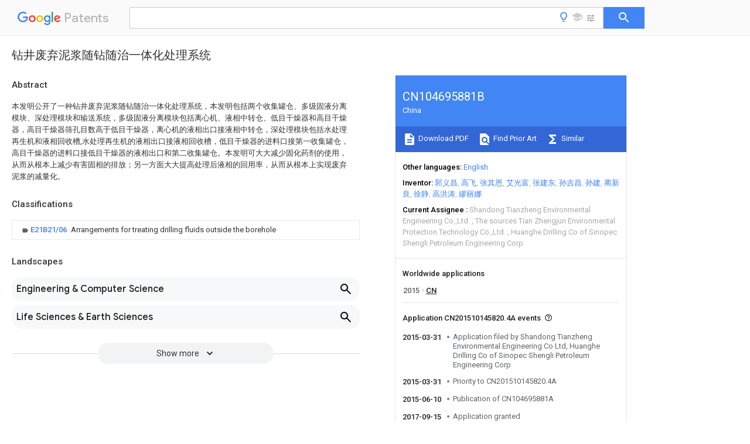

--- FILE ---
content_type: text/html
request_url: https://patents.google.com/patent/CN104695881B/zh
body_size: 19039
content:
<!DOCTYPE html>
<html lang="en">
  <head>
    <title>CN104695881B - 钻井废弃泥浆随钻随治一体化处理系统 
        - Google Patents</title>

    <meta name="viewport" content="width=device-width, initial-scale=1">
    <meta charset="UTF-8">
    <meta name="referrer" content="origin-when-crossorigin">
    <link rel="canonical" href="https://patents.google.com/patent/CN104695881B/zh">
    <meta name="description" content="
     本发明公开了一种钻井废弃泥浆随钻随治一体化处理系统，本发明包括两个收集罐仓、多级固液分离模块、深处理模块和输送系统，多级固液分离模块包括离心机、液相中转仓、低目干燥器和高目干燥器，高目干燥器筛孔目数高于低目干燥器，离心机的液相出口接液相中转仓，深处理模块包括水处理再生机和液相回收槽,水处理再生机的液相出口接液相回收槽，低目干燥器的进料口接第一收集罐仓，高目干燥器的进料口接低目干燥器的液相出口和第二收集罐仓。本发明可大大减少固化药剂的使用，从而从根本上减少有害固相的排放；另一方面大大提高处理后液相的回用率，从而从根本上实现废弃泥浆的减量化。 
     
   
   ">
    <meta name="DC.type" content="patent">
    <meta name="DC.title" content="钻井废弃泥浆随钻随治一体化处理系统 
       ">
    <meta name="DC.date" content="2015-03-31" scheme="dateSubmitted">
    <meta name="DC.description" content="
     本发明公开了一种钻井废弃泥浆随钻随治一体化处理系统，本发明包括两个收集罐仓、多级固液分离模块、深处理模块和输送系统，多级固液分离模块包括离心机、液相中转仓、低目干燥器和高目干燥器，高目干燥器筛孔目数高于低目干燥器，离心机的液相出口接液相中转仓，深处理模块包括水处理再生机和液相回收槽,水处理再生机的液相出口接液相回收槽，低目干燥器的进料口接第一收集罐仓，高目干燥器的进料口接低目干燥器的液相出口和第二收集罐仓。本发明可大大减少固化药剂的使用，从而从根本上减少有害固相的排放；另一方面大大提高处理后液相的回用率，从而从根本上实现废弃泥浆的减量化。 
     
   
   ">
    <meta name="citation_patent_application_number" content="CN:201510145820.4A">
    <meta name="citation_pdf_url" content="https://patentimages.storage.googleapis.com/96/b0/89/cf7eed62d98587/CN104695881B.pdf">
    <meta name="citation_patent_number" content="CN:104695881:B">
    <meta name="DC.date" content="2017-09-15" scheme="issue">
    <meta name="DC.contributor" content="郭义昌" scheme="inventor">
    <meta name="DC.contributor" content="高飞" scheme="inventor">
    <meta name="DC.contributor" content="张其恩" scheme="inventor">
    <meta name="DC.contributor" content="艾光富" scheme="inventor">
    <meta name="DC.contributor" content="张建东" scheme="inventor">
    <meta name="DC.contributor" content="孙吉昌" scheme="inventor">
    <meta name="DC.contributor" content="孙建" scheme="inventor">
    <meta name="DC.contributor" content="蔺新良" scheme="inventor">
    <meta name="DC.contributor" content="徐静" scheme="inventor">
    <meta name="DC.contributor" content="高洪涛" scheme="inventor">
    <meta name="DC.contributor" content="繆丽娜" scheme="inventor">
    <meta name="DC.contributor" content="Shandong Tianzheng Environmental Engineering Co Ltd" scheme="assignee">
    <meta name="DC.contributor" content="Huanghe Drilling Co of Sinopec Shengli Petroleum Engineering Corp" scheme="assignee">
    <meta name="DC.relation" content="US:5814230" scheme="references">
    <meta name="DC.relation" content="CN:202970557:U" scheme="references">
    <meta name="DC.relation" content="CN:103899262:A" scheme="references">
    <meta name="DC.relation" content="CN:204171067:U" scheme="references">
    <meta name="DC.relation" content="CN:204138462:U" scheme="references">
    <meta name="DC.relation" content="CN:204511342:U" scheme="references">
    <link rel="stylesheet" href="https://fonts.googleapis.com/css?family=Roboto:400,400italic,500,500italic,700">
    <link rel="stylesheet" href="https://fonts.googleapis.com/css?family=Product+Sans">
    <link rel="stylesheet" href="https://fonts.googleapis.com/css2?family=Google+Sans:wght@400;500;700">

    <style>
      
      #gb { top: 15px; left: auto; right: 0; width: auto; min-width: 135px !important; }   
      body { transition: none; }
    </style>
    <script></script>

    <script>
      window.version = 'patent-search.search_20250707_RC00';

      function sendFeedback() {
        userfeedback.api.startFeedback({
          'productId': '713680',
          'bucket': 'patent-search-web',
          'productVersion': window.version,
        });
      }

      window.experiments = {};
      window.experiments.patentCountries = "ae,ag,al,am,ao,ap,ar,at,au,aw,az,ba,bb,bd,be,bf,bg,bh,bj,bn,bo,br,bw,bx,by,bz,ca,cf,cg,ch,ci,cl,cm,cn,co,cr,cs,cu,cy,cz,dd,de,dj,dk,dm,do,dz,ea,ec,ee,eg,em,ep,es,fi,fr,ga,gb,gc,gd,ge,gh,gm,gn,gq,gr,gt,gw,hk,hn,hr,hu,ib,id,ie,il,in,ir,is,it,jo,jp,ke,kg,kh,km,kn,kp,kr,kw,kz,la,lc,li,lk,lr,ls,lt,lu,lv,ly,ma,mc,md,me,mg,mk,ml,mn,mo,mr,mt,mw,mx,my,mz,na,ne,ng,ni,nl,no,nz,oa,om,pa,pe,pg,ph,pl,pt,py,qa,ro,rs,ru,rw,sa,sc,sd,se,sg,si,sk,sl,sm,sn,st,su,sv,sy,sz,td,tg,th,tj,tm,tn,tr,tt,tw,tz,ua,ug,us,uy,uz,vc,ve,vn,wo,yu,za,zm,zw";
      
      
      window.experiments.keywordWizard = true;
      
      
      
      window.experiments.definitions = true;
      window.experiments.plogs = true;

      window.Polymer = {
        dom: 'shady',
        lazyRegister: true,
      };
    </script>

    <script src="//www.gstatic.com/patent-search/frontend/patent-search.search_20250707_RC00/scs/compiled_dir/webcomponentsjs/webcomponents-lite.min.js"></script>
    <link rel="import" href="//www.gstatic.com/patent-search/frontend/patent-search.search_20250707_RC00/scs/compiled_dir/search-app-vulcanized.html">
  </head>
  <body unresolved>
    
    
    <script></script>
    <script src="//www.gstatic.com/patent-search/frontend/patent-search.search_20250707_RC00/scs/compiled_dir/search-app-vulcanized.js"></script>
    <search-app>
      
      

      <article class="result" itemscope itemtype="http://schema.org/ScholarlyArticle">
  <h1 itemprop="pageTitle">CN104695881B - 钻井废弃泥浆随钻随治一体化处理系统 
        - Google Patents</h1>
  <span itemprop="title">钻井废弃泥浆随钻随治一体化处理系统 
       </span>

  <meta itemprop="type" content="patent">
  <a href="https://patentimages.storage.googleapis.com/96/b0/89/cf7eed62d98587/CN104695881B.pdf" itemprop="pdfLink">Download PDF</a>
  <h2>Info</h2>

  <dl>
    <dt>Publication number</dt>
    <dd itemprop="publicationNumber">CN104695881B</dd>
    <meta itemprop="numberWithoutCodes" content="104695881">
    <meta itemprop="kindCode" content="B">
    <meta itemprop="publicationDescription" content="Granted patent for invention">
    <span>CN104695881B</span>
    <span>CN201510145820.4A</span>
    <span>CN201510145820A</span>
    <span>CN104695881B</span>
    <span>CN 104695881 B</span>
    <span>CN104695881 B</span>
    <span>CN 104695881B</span>
    <span>  </span>
    <span> </span>
    <span> </span>
    <span>CN 201510145820 A</span>
    <span>CN201510145820 A</span>
    <span>CN 201510145820A</span>
    <span>CN 104695881 B</span>
    <span>CN104695881 B</span>
    <span>CN 104695881B</span>

    <dt>Authority</dt>
    <dd itemprop="countryCode">CN</dd>
    <dd itemprop="countryName">China</dd>

    <dt>Prior art keywords</dt>
    <dd itemprop="priorArtKeywords" repeat>drier</dd>
    <dd itemprop="priorArtKeywords" repeat>collecting tank</dd>
    <dd itemprop="priorArtKeywords" repeat>liquid</dd>
    <dd itemprop="priorArtKeywords" repeat>mesh</dd>
    <dd itemprop="priorArtKeywords" repeat>tank storehouse</dd>

    <dt>Prior art date</dt>
    <dd><time itemprop="priorArtDate" datetime="2015-03-31">2015-03-31</time></dd>

    <dt>Legal status (The legal status is an assumption and is not a legal conclusion. Google has not performed a legal analysis and makes no representation as to the accuracy of the status listed.)</dt>
    <dd itemprop="legalStatusIfi" itemscope>
      <span itemprop="status">Active</span>
    </dd>
  </dl>

  <dt>Application number</dt>
  <dd itemprop="applicationNumber">CN201510145820.4A</dd>

  <dt>Other languages</dt>
  <dd itemprop="otherLanguages" itemscope repeat>
    <a href="/patent/CN104695881B/en">
      <span itemprop="name">English</span> (<span itemprop="code">en</span>)
    </a>
  </dd>

  <dt>Other versions</dt>
  <dd itemprop="directAssociations" itemscope repeat>
    <a href="/patent/CN104695881A/zh">
      <span itemprop="publicationNumber">CN104695881A</span>
      (<span itemprop="primaryLanguage">zh</span>
    </a>
  </dd>

  <dt>Inventor</dt>
  <dd itemprop="inventor" repeat>郭义昌</dd>
  <dd itemprop="inventor" repeat>高飞</dd>
  <dd itemprop="inventor" repeat>张其恩</dd>
  <dd itemprop="inventor" repeat>艾光富</dd>
  <dd itemprop="inventor" repeat>张建东</dd>
  <dd itemprop="inventor" repeat>孙吉昌</dd>
  <dd itemprop="inventor" repeat>孙建</dd>
  <dd itemprop="inventor" repeat>蔺新良</dd>
  <dd itemprop="inventor" repeat>徐静</dd>
  <dd itemprop="inventor" repeat>高洪涛</dd>
  <dd itemprop="inventor" repeat>繆丽娜</dd>

  <dt>Current Assignee (The listed assignees may be inaccurate. Google has not performed a legal analysis and makes no representation or warranty as to the accuracy of the list.)</dt>
  <dd itemprop="assigneeCurrent" repeat>
    Shandong Tianzheng Environmental Engineering Co.,Ltd.
  </dd>
  <dd itemprop="assigneeCurrent" repeat>
    The sources Tian Zhengjun Environmental Protection Technology Co.,Ltd.
  </dd>
  <dd itemprop="assigneeCurrent" repeat>
    Huanghe Drilling Co of Sinopec Shengli Petroleum Engineering Corp
  </dd>

  <dt>Original Assignee</dt>
  <dd itemprop="assigneeOriginal" repeat>Shandong Tianzheng Environmental Engineering Co Ltd</dd>
  <dd itemprop="assigneeOriginal" repeat>Huanghe Drilling Co of Sinopec Shengli Petroleum Engineering Corp</dd>

  <dt>Priority date (The priority date is an assumption and is not a legal conclusion. Google has not performed a legal analysis and makes no representation as to the accuracy of the date listed.)</dt>
  <dd><time itemprop="priorityDate" datetime="2015-03-31">2015-03-31</time></dd>

  <dt>Filing date</dt>
  <dd><time itemprop="filingDate" datetime="2015-03-31">2015-03-31</time></dd>

  <dt>Publication date</dt>
  <dd><time itemprop="publicationDate" datetime="2017-09-15">2017-09-15</time></dd>

  
  <dd itemprop="events" itemscope repeat>
    <time itemprop="date" datetime="2015-03-31">2015-03-31</time>
    <span itemprop="title">Application filed by Shandong Tianzheng Environmental Engineering Co Ltd, Huanghe Drilling Co of Sinopec Shengli Petroleum Engineering Corp</span>
    <span itemprop="type">filed</span>
    <span itemprop="critical" content="true" bool>Critical</span>
    
    
    
    <span itemprop="assigneeSearch">Shandong Tianzheng Environmental Engineering Co Ltd</span>
  </dd>
  <dd itemprop="events" itemscope repeat>
    <time itemprop="date" datetime="2015-03-31">2015-03-31</time>
    <span itemprop="title">Priority to CN201510145820.4A</span>
    <span itemprop="type">priority</span>
    <span itemprop="critical" content="true" bool>Critical</span>
    
    
    <span itemprop="documentId">patent/CN104695881B/zh</span>
    
  </dd>
  <dd itemprop="events" itemscope repeat>
    <time itemprop="date" datetime="2015-06-10">2015-06-10</time>
    <span itemprop="title">Publication of CN104695881A</span>
    <span itemprop="type">publication</span>
    <span itemprop="critical" content="true" bool>Critical</span>
    
    
    <span itemprop="documentId">patent/CN104695881A/zh</span>
    
  </dd>
  <dd itemprop="events" itemscope repeat>
    <time itemprop="date" datetime="2017-09-15">2017-09-15</time>
    <span itemprop="title">Application granted</span>
    <span itemprop="type">granted</span>
    <span itemprop="critical" content="true" bool>Critical</span>
    
    
    
    
  </dd>
  <dd itemprop="events" itemscope repeat>
    <time itemprop="date" datetime="2017-09-15">2017-09-15</time>
    <span itemprop="title">Publication of CN104695881B</span>
    <span itemprop="type">publication</span>
    <span itemprop="critical" content="true" bool>Critical</span>
    
    
    <span itemprop="documentId">patent/CN104695881B/zh</span>
    
  </dd>
  <dd itemprop="events" itemscope repeat>
    <time itemprop="date">Status</time>
    <span itemprop="title">Active</span>
    <span itemprop="type">legal-status</span>
    <span itemprop="critical" content="true" bool>Critical</span>
    <span itemprop="current" content="true" bool>Current</span>
    
    
    
  </dd>
  <dd itemprop="events" itemscope repeat>
    <time itemprop="date" datetime="2035-03-31">2035-03-31</time>
    <span itemprop="title">Anticipated expiration</span>
    <span itemprop="type">legal-status</span>
    <span itemprop="critical" content="true" bool>Critical</span>
    
    
    
    
  </dd>

  <h2>Links</h2>
  <ul>
    

    <li itemprop="links" itemscope repeat>
        <meta itemprop="id" content="espacenetLink">
        <a href="https://worldwide.espacenet.com/publicationDetails/biblio?CC=CN&amp;NR=104695881B&amp;KC=B&amp;FT=D" itemprop="url" target="_blank"><span itemprop="text">Espacenet</span></a>
      </li>
      

    

    <li itemprop="links" itemscope repeat>
      <meta itemprop="id" content="globalDossierLink">
      <a href="https://globaldossier.uspto.gov/result/application/CN/201510145820/1" itemprop="url" target="_blank"><span itemprop="text">Global Dossier</span></a>
    </li>

    

      

      

      
      <li itemprop="links" itemscope repeat>
        <meta itemprop="id" content="stackexchangeLink">
        <a href="https://patents.stackexchange.com/questions/tagged/CN104695881B" itemprop="url"><span itemprop="text">Discuss</span></a>
      </li>
  </ul>

  <ul itemprop="concept" itemscope>
    <li itemprop="match" itemscope repeat>
      <span itemprop="id">238000005553</span>
      <span itemprop="name">drilling</span>
      <span itemprop="domain">Methods</span>
      <span itemprop="svg_large"></span>
      <span itemprop="svg_small"></span>
      <span itemprop="smiles"></span>
      <span itemprop="inchi_key"></span>
      <span itemprop="similarity">0.000</span>
      <span itemprop="sections" repeat>title</span>
      <span itemprop="sections" repeat>claims</span>
      <span itemprop="sections" repeat>abstract</span>
      <span itemprop="sections" repeat>description</span>
      <span itemprop="count">44</span>
    </li>
    <li itemprop="match" itemscope repeat>
      <span itemprop="id">238000012545</span>
      <span itemprop="name">processing</span>
      <span itemprop="domain">Methods</span>
      <span itemprop="svg_large"></span>
      <span itemprop="svg_small"></span>
      <span itemprop="smiles"></span>
      <span itemprop="inchi_key"></span>
      <span itemprop="similarity">0.000</span>
      <span itemprop="sections" repeat>title</span>
      <span itemprop="sections" repeat>claims</span>
      <span itemprop="sections" repeat>abstract</span>
      <span itemprop="sections" repeat>description</span>
      <span itemprop="count">29</span>
    </li>
    <li itemprop="match" itemscope repeat>
      <span itemprop="id">239000002699</span>
      <span itemprop="name">waste material</span>
      <span itemprop="domain">Substances</span>
      <span itemprop="svg_large"></span>
      <span itemprop="svg_small"></span>
      <span itemprop="smiles"></span>
      <span itemprop="inchi_key"></span>
      <span itemprop="similarity">0.000</span>
      <span itemprop="sections" repeat>title</span>
      <span itemprop="sections" repeat>claims</span>
      <span itemprop="sections" repeat>abstract</span>
      <span itemprop="sections" repeat>description</span>
      <span itemprop="count">23</span>
    </li>
    <li itemprop="match" itemscope repeat>
      <span itemprop="id">239000007791</span>
      <span itemprop="name">liquid phase</span>
      <span itemprop="domain">Substances</span>
      <span itemprop="svg_large"></span>
      <span itemprop="svg_small"></span>
      <span itemprop="smiles"></span>
      <span itemprop="inchi_key"></span>
      <span itemprop="similarity">0.000</span>
      <span itemprop="sections" repeat>claims</span>
      <span itemprop="sections" repeat>abstract</span>
      <span itemprop="sections" repeat>description</span>
      <span itemprop="count">61</span>
    </li>
    <li itemprop="match" itemscope repeat>
      <span itemprop="id">239000007788</span>
      <span itemprop="name">liquid</span>
      <span itemprop="domain">Substances</span>
      <span itemprop="svg_large"></span>
      <span itemprop="svg_small"></span>
      <span itemprop="smiles"></span>
      <span itemprop="inchi_key"></span>
      <span itemprop="similarity">0.000</span>
      <span itemprop="sections" repeat>claims</span>
      <span itemprop="sections" repeat>abstract</span>
      <span itemprop="sections" repeat>description</span>
      <span itemprop="count">44</span>
    </li>
    <li itemprop="match" itemscope repeat>
      <span itemprop="id">238000000034</span>
      <span itemprop="name">method</span>
      <span itemprop="domain">Methods</span>
      <span itemprop="svg_large"></span>
      <span itemprop="svg_small"></span>
      <span itemprop="smiles"></span>
      <span itemprop="inchi_key"></span>
      <span itemprop="similarity">0.000</span>
      <span itemprop="sections" repeat>claims</span>
      <span itemprop="sections" repeat>abstract</span>
      <span itemprop="sections" repeat>description</span>
      <span itemprop="count">38</span>
    </li>
    <li itemprop="match" itemscope repeat>
      <span itemprop="id">XLYOFNOQVPJJNP-UHFFFAOYSA-N</span>
      <span itemprop="name">water</span>
      <span itemprop="domain">Substances</span>
      <span itemprop="svg_large"></span>
      <span itemprop="svg_small"></span>
      <span itemprop="smiles">O</span>
      <span itemprop="inchi_key">XLYOFNOQVPJJNP-UHFFFAOYSA-N</span>
      <span itemprop="similarity">0.000</span>
      <span itemprop="sections" repeat>claims</span>
      <span itemprop="sections" repeat>abstract</span>
      <span itemprop="sections" repeat>description</span>
      <span itemprop="count">29</span>
    </li>
    <li itemprop="match" itemscope repeat>
      <span itemprop="id">239000007790</span>
      <span itemprop="name">solid phase</span>
      <span itemprop="domain">Substances</span>
      <span itemprop="svg_large"></span>
      <span itemprop="svg_small"></span>
      <span itemprop="smiles"></span>
      <span itemprop="inchi_key"></span>
      <span itemprop="similarity">0.000</span>
      <span itemprop="sections" repeat>claims</span>
      <span itemprop="sections" repeat>abstract</span>
      <span itemprop="sections" repeat>description</span>
      <span itemprop="count">24</span>
    </li>
    <li itemprop="match" itemscope repeat>
      <span itemprop="id">230000001172</span>
      <span itemprop="name">regenerating effect</span>
      <span itemprop="domain">Effects</span>
      <span itemprop="svg_large"></span>
      <span itemprop="svg_small"></span>
      <span itemprop="smiles"></span>
      <span itemprop="inchi_key"></span>
      <span itemprop="similarity">0.000</span>
      <span itemprop="sections" repeat>claims</span>
      <span itemprop="sections" repeat>abstract</span>
      <span itemprop="sections" repeat>description</span>
      <span itemprop="count">23</span>
    </li>
    <li itemprop="match" itemscope repeat>
      <span itemprop="id">238000000926</span>
      <span itemprop="name">separation method</span>
      <span itemprop="domain">Methods</span>
      <span itemprop="svg_large"></span>
      <span itemprop="svg_small"></span>
      <span itemprop="smiles"></span>
      <span itemprop="inchi_key"></span>
      <span itemprop="similarity">0.000</span>
      <span itemprop="sections" repeat>claims</span>
      <span itemprop="sections" repeat>abstract</span>
      <span itemprop="sections" repeat>description</span>
      <span itemprop="count">16</span>
    </li>
    <li itemprop="match" itemscope repeat>
      <span itemprop="id">239000007787</span>
      <span itemprop="name">solid</span>
      <span itemprop="domain">Substances</span>
      <span itemprop="svg_large"></span>
      <span itemprop="svg_small"></span>
      <span itemprop="smiles"></span>
      <span itemprop="inchi_key"></span>
      <span itemprop="similarity">0.000</span>
      <span itemprop="sections" repeat>claims</span>
      <span itemprop="sections" repeat>abstract</span>
      <span itemprop="sections" repeat>description</span>
      <span itemprop="count">15</span>
    </li>
    <li itemprop="match" itemscope repeat>
      <span itemprop="id">230000006698</span>
      <span itemprop="name">induction</span>
      <span itemprop="domain">Effects</span>
      <span itemprop="svg_large"></span>
      <span itemprop="svg_small"></span>
      <span itemprop="smiles"></span>
      <span itemprop="inchi_key"></span>
      <span itemprop="similarity">0.000</span>
      <span itemprop="sections" repeat>claims</span>
      <span itemprop="sections" repeat>abstract</span>
      <span itemprop="sections" repeat>description</span>
      <span itemprop="count">10</span>
    </li>
    <li itemprop="match" itemscope repeat>
      <span itemprop="id">238000001514</span>
      <span itemprop="name">detection method</span>
      <span itemprop="domain">Methods</span>
      <span itemprop="svg_large"></span>
      <span itemprop="svg_small"></span>
      <span itemprop="smiles"></span>
      <span itemprop="inchi_key"></span>
      <span itemprop="similarity">0.000</span>
      <span itemprop="sections" repeat>claims</span>
      <span itemprop="sections" repeat>description</span>
      <span itemprop="count">9</span>
    </li>
    <li itemprop="match" itemscope repeat>
      <span itemprop="id">238000007599</span>
      <span itemprop="name">discharging</span>
      <span itemprop="domain">Methods</span>
      <span itemprop="svg_large"></span>
      <span itemprop="svg_small"></span>
      <span itemprop="smiles"></span>
      <span itemprop="inchi_key"></span>
      <span itemprop="similarity">0.000</span>
      <span itemprop="sections" repeat>claims</span>
      <span itemprop="sections" repeat>description</span>
      <span itemprop="count">3</span>
    </li>
    <li itemprop="match" itemscope repeat>
      <span itemprop="id">239000012071</span>
      <span itemprop="name">phase</span>
      <span itemprop="domain">Substances</span>
      <span itemprop="svg_large"></span>
      <span itemprop="svg_small"></span>
      <span itemprop="smiles"></span>
      <span itemprop="inchi_key"></span>
      <span itemprop="similarity">0.000</span>
      <span itemprop="sections" repeat>claims</span>
      <span itemprop="count">1</span>
    </li>
    <li itemprop="match" itemscope repeat>
      <span itemprop="id">238000011084</span>
      <span itemprop="name">recovery</span>
      <span itemprop="domain">Methods</span>
      <span itemprop="svg_large"></span>
      <span itemprop="svg_small"></span>
      <span itemprop="smiles"></span>
      <span itemprop="inchi_key"></span>
      <span itemprop="similarity">0.000</span>
      <span itemprop="sections" repeat>claims</span>
      <span itemprop="count">1</span>
    </li>
    <li itemprop="match" itemscope repeat>
      <span itemprop="id">239000002002</span>
      <span itemprop="name">slurry</span>
      <span itemprop="domain">Substances</span>
      <span itemprop="svg_large"></span>
      <span itemprop="svg_small"></span>
      <span itemprop="smiles"></span>
      <span itemprop="inchi_key"></span>
      <span itemprop="similarity">0.000</span>
      <span itemprop="sections" repeat>abstract</span>
      <span itemprop="sections" repeat>description</span>
      <span itemprop="count">10</span>
    </li>
    <li itemprop="match" itemscope repeat>
      <span itemprop="id">238000007711</span>
      <span itemprop="name">solidification</span>
      <span itemprop="domain">Methods</span>
      <span itemprop="svg_large"></span>
      <span itemprop="svg_small"></span>
      <span itemprop="smiles"></span>
      <span itemprop="inchi_key"></span>
      <span itemprop="similarity">0.000</span>
      <span itemprop="sections" repeat>abstract</span>
      <span itemprop="sections" repeat>description</span>
      <span itemprop="count">6</span>
    </li>
    <li itemprop="match" itemscope repeat>
      <span itemprop="id">230000008023</span>
      <span itemprop="name">solidification</span>
      <span itemprop="domain">Effects</span>
      <span itemprop="svg_large"></span>
      <span itemprop="svg_small"></span>
      <span itemprop="smiles"></span>
      <span itemprop="inchi_key"></span>
      <span itemprop="similarity">0.000</span>
      <span itemprop="sections" repeat>abstract</span>
      <span itemprop="sections" repeat>description</span>
      <span itemprop="count">6</span>
    </li>
    <li itemprop="match" itemscope repeat>
      <span itemprop="id">239000003814</span>
      <span itemprop="name">drug</span>
      <span itemprop="domain">Substances</span>
      <span itemprop="svg_large"></span>
      <span itemprop="svg_small"></span>
      <span itemprop="smiles"></span>
      <span itemprop="inchi_key"></span>
      <span itemprop="similarity">0.000</span>
      <span itemprop="sections" repeat>abstract</span>
      <span itemprop="sections" repeat>description</span>
      <span itemprop="count">3</span>
    </li>
    <li itemprop="match" itemscope repeat>
      <span itemprop="id">239000012530</span>
      <span itemprop="name">fluid</span>
      <span itemprop="domain">Substances</span>
      <span itemprop="svg_large"></span>
      <span itemprop="svg_small"></span>
      <span itemprop="smiles"></span>
      <span itemprop="inchi_key"></span>
      <span itemprop="similarity">0.000</span>
      <span itemprop="sections" repeat>description</span>
      <span itemprop="count">11</span>
    </li>
    <li itemprop="match" itemscope repeat>
      <span itemprop="id">239000002689</span>
      <span itemprop="name">soil</span>
      <span itemprop="domain">Substances</span>
      <span itemprop="svg_large"></span>
      <span itemprop="svg_small"></span>
      <span itemprop="smiles"></span>
      <span itemprop="inchi_key"></span>
      <span itemprop="similarity">0.000</span>
      <span itemprop="sections" repeat>description</span>
      <span itemprop="count">6</span>
    </li>
    <li itemprop="match" itemscope repeat>
      <span itemprop="id">239000000126</span>
      <span itemprop="name">substance</span>
      <span itemprop="domain">Substances</span>
      <span itemprop="svg_large"></span>
      <span itemprop="svg_small"></span>
      <span itemprop="smiles"></span>
      <span itemprop="inchi_key"></span>
      <span itemprop="similarity">0.000</span>
      <span itemprop="sections" repeat>description</span>
      <span itemprop="count">3</span>
    </li>
    <li itemprop="match" itemscope repeat>
      <span itemprop="id">230000001839</span>
      <span itemprop="name">systemic circulation</span>
      <span itemprop="domain">Effects</span>
      <span itemprop="svg_large"></span>
      <span itemprop="svg_small"></span>
      <span itemprop="smiles"></span>
      <span itemprop="inchi_key"></span>
      <span itemprop="similarity">0.000</span>
      <span itemprop="sections" repeat>description</span>
      <span itemprop="count">3</span>
    </li>
    <li itemprop="match" itemscope repeat>
      <span itemprop="id">238000011282</span>
      <span itemprop="name">treatment</span>
      <span itemprop="domain">Methods</span>
      <span itemprop="svg_large"></span>
      <span itemprop="svg_small"></span>
      <span itemprop="smiles"></span>
      <span itemprop="inchi_key"></span>
      <span itemprop="similarity">0.000</span>
      <span itemprop="sections" repeat>description</span>
      <span itemprop="count">3</span>
    </li>
    <li itemprop="match" itemscope repeat>
      <span itemprop="id">102100027340</span>
      <span itemprop="name">Slit homolog 2 protein</span>
      <span itemprop="domain">Human genes</span>
      <span itemprop="svg_large"></span>
      <span itemprop="svg_small"></span>
      <span itemprop="smiles"></span>
      <span itemprop="inchi_key"></span>
      <span itemprop="similarity">0.000</span>
      <span itemprop="sections" repeat>description</span>
      <span itemprop="count">2</span>
    </li>
    <li itemprop="match" itemscope repeat>
      <span itemprop="id">101710133576</span>
      <span itemprop="name">Slit homolog 2 protein</span>
      <span itemprop="domain">Proteins</span>
      <span itemprop="svg_large"></span>
      <span itemprop="svg_small"></span>
      <span itemprop="smiles"></span>
      <span itemprop="inchi_key"></span>
      <span itemprop="similarity">0.000</span>
      <span itemprop="sections" repeat>description</span>
      <span itemprop="count">2</span>
    </li>
    <li itemprop="match" itemscope repeat>
      <span itemprop="id">238000007630</span>
      <span itemprop="name">basic procedure</span>
      <span itemprop="domain">Methods</span>
      <span itemprop="svg_large"></span>
      <span itemprop="svg_small"></span>
      <span itemprop="smiles"></span>
      <span itemprop="inchi_key"></span>
      <span itemprop="similarity">0.000</span>
      <span itemprop="sections" repeat>description</span>
      <span itemprop="count">2</span>
    </li>
    <li itemprop="match" itemscope repeat>
      <span itemprop="id">238000005119</span>
      <span itemprop="name">centrifugation</span>
      <span itemprop="domain">Methods</span>
      <span itemprop="svg_large"></span>
      <span itemprop="svg_small"></span>
      <span itemprop="smiles"></span>
      <span itemprop="inchi_key"></span>
      <span itemprop="similarity">0.000</span>
      <span itemprop="sections" repeat>description</span>
      <span itemprop="count">2</span>
    </li>
    <li itemprop="match" itemscope repeat>
      <span itemprop="id">230000000694</span>
      <span itemprop="name">effects</span>
      <span itemprop="domain">Effects</span>
      <span itemprop="svg_large"></span>
      <span itemprop="svg_small"></span>
      <span itemprop="smiles"></span>
      <span itemprop="inchi_key"></span>
      <span itemprop="similarity">0.000</span>
      <span itemprop="sections" repeat>description</span>
      <span itemprop="count">2</span>
    </li>
    <li itemprop="match" itemscope repeat>
      <span itemprop="id">230000007613</span>
      <span itemprop="name">environmental effect</span>
      <span itemprop="domain">Effects</span>
      <span itemprop="svg_large"></span>
      <span itemprop="svg_small"></span>
      <span itemprop="smiles"></span>
      <span itemprop="inchi_key"></span>
      <span itemprop="similarity">0.000</span>
      <span itemprop="sections" repeat>description</span>
      <span itemprop="count">2</span>
    </li>
    <li itemprop="match" itemscope repeat>
      <span itemprop="id">239000000463</span>
      <span itemprop="name">material</span>
      <span itemprop="domain">Substances</span>
      <span itemprop="svg_large"></span>
      <span itemprop="svg_small"></span>
      <span itemprop="smiles"></span>
      <span itemprop="inchi_key"></span>
      <span itemprop="similarity">0.000</span>
      <span itemprop="sections" repeat>description</span>
      <span itemprop="count">2</span>
    </li>
    <li itemprop="match" itemscope repeat>
      <span itemprop="id">VNWKTOKETHGBQD-UHFFFAOYSA-N</span>
      <span itemprop="name">methane</span>
      <span itemprop="domain">Chemical compound</span>
      <span itemprop="svg_large"></span>
      <span itemprop="svg_small"></span>
      <span itemprop="smiles">C</span>
      <span itemprop="inchi_key">VNWKTOKETHGBQD-UHFFFAOYSA-N</span>
      <span itemprop="similarity">0.000</span>
      <span itemprop="sections" repeat>description</span>
      <span itemprop="count">2</span>
    </li>
    <li itemprop="match" itemscope repeat>
      <span itemprop="id">239000003208</span>
      <span itemprop="name">petroleum</span>
      <span itemprop="domain">Substances</span>
      <span itemprop="svg_large"></span>
      <span itemprop="svg_small"></span>
      <span itemprop="smiles"></span>
      <span itemprop="inchi_key"></span>
      <span itemprop="similarity">0.000</span>
      <span itemprop="sections" repeat>description</span>
      <span itemprop="count">2</span>
    </li>
    <li itemprop="match" itemscope repeat>
      <span itemprop="id">238000001556</span>
      <span itemprop="name">precipitation</span>
      <span itemprop="domain">Methods</span>
      <span itemprop="svg_large"></span>
      <span itemprop="svg_small"></span>
      <span itemprop="smiles"></span>
      <span itemprop="inchi_key"></span>
      <span itemprop="similarity">0.000</span>
      <span itemprop="sections" repeat>description</span>
      <span itemprop="count">2</span>
    </li>
    <li itemprop="match" itemscope repeat>
      <span itemprop="id">230000005855</span>
      <span itemprop="name">radiation</span>
      <span itemprop="domain">Effects</span>
      <span itemprop="svg_large"></span>
      <span itemprop="svg_small"></span>
      <span itemprop="smiles"></span>
      <span itemprop="inchi_key"></span>
      <span itemprop="similarity">0.000</span>
      <span itemprop="sections" repeat>description</span>
      <span itemprop="count">2</span>
    </li>
    <li itemprop="match" itemscope repeat>
      <span itemprop="id">239000010802</span>
      <span itemprop="name">sludge</span>
      <span itemprop="domain">Substances</span>
      <span itemprop="svg_large"></span>
      <span itemprop="svg_small"></span>
      <span itemprop="smiles"></span>
      <span itemprop="inchi_key"></span>
      <span itemprop="similarity">0.000</span>
      <span itemprop="sections" repeat>description</span>
      <span itemprop="count">2</span>
    </li>
    <li itemprop="match" itemscope repeat>
      <span itemprop="id">239000002352</span>
      <span itemprop="name">surface water</span>
      <span itemprop="domain">Substances</span>
      <span itemprop="svg_large"></span>
      <span itemprop="svg_small"></span>
      <span itemprop="smiles"></span>
      <span itemprop="inchi_key"></span>
      <span itemprop="similarity">0.000</span>
      <span itemprop="sections" repeat>description</span>
      <span itemprop="count">2</span>
    </li>
    <li itemprop="match" itemscope repeat>
      <span itemprop="id">230000032258</span>
      <span itemprop="name">transport</span>
      <span itemprop="domain">Effects</span>
      <span itemprop="svg_large"></span>
      <span itemprop="svg_small"></span>
      <span itemprop="smiles"></span>
      <span itemprop="inchi_key"></span>
      <span itemprop="similarity">0.000</span>
      <span itemprop="sections" repeat>description</span>
      <span itemprop="count">2</span>
    </li>
    <li itemprop="match" itemscope repeat>
      <span itemprop="id">230000009286</span>
      <span itemprop="name">beneficial effect</span>
      <span itemprop="domain">Effects</span>
      <span itemprop="svg_large"></span>
      <span itemprop="svg_small"></span>
      <span itemprop="smiles"></span>
      <span itemprop="inchi_key"></span>
      <span itemprop="similarity">0.000</span>
      <span itemprop="sections" repeat>description</span>
      <span itemprop="count">1</span>
    </li>
    <li itemprop="match" itemscope repeat>
      <span itemprop="id">239000003795</span>
      <span itemprop="name">chemical substances by application</span>
      <span itemprop="domain">Substances</span>
      <span itemprop="svg_large"></span>
      <span itemprop="svg_small"></span>
      <span itemprop="smiles"></span>
      <span itemprop="inchi_key"></span>
      <span itemprop="similarity">0.000</span>
      <span itemprop="sections" repeat>description</span>
      <span itemprop="count">1</span>
    </li>
    <li itemprop="match" itemscope repeat>
      <span itemprop="id">239000004927</span>
      <span itemprop="name">clay</span>
      <span itemprop="domain">Substances</span>
      <span itemprop="svg_large"></span>
      <span itemprop="svg_small"></span>
      <span itemprop="smiles"></span>
      <span itemprop="inchi_key"></span>
      <span itemprop="similarity">0.000</span>
      <span itemprop="sections" repeat>description</span>
      <span itemprop="count">1</span>
    </li>
    <li itemprop="match" itemscope repeat>
      <span itemprop="id">239000004035</span>
      <span itemprop="name">construction material</span>
      <span itemprop="domain">Substances</span>
      <span itemprop="svg_large"></span>
      <span itemprop="svg_small"></span>
      <span itemprop="smiles"></span>
      <span itemprop="inchi_key"></span>
      <span itemprop="similarity">0.000</span>
      <span itemprop="sections" repeat>description</span>
      <span itemprop="count">1</span>
    </li>
    <li itemprop="match" itemscope repeat>
      <span itemprop="id">238000005520</span>
      <span itemprop="name">cutting process</span>
      <span itemprop="domain">Methods</span>
      <span itemprop="svg_large"></span>
      <span itemprop="svg_small"></span>
      <span itemprop="smiles"></span>
      <span itemprop="inchi_key"></span>
      <span itemprop="similarity">0.000</span>
      <span itemprop="sections" repeat>description</span>
      <span itemprop="count">1</span>
    </li>
    <li itemprop="match" itemscope repeat>
      <span itemprop="id">238000001035</span>
      <span itemprop="name">drying</span>
      <span itemprop="domain">Methods</span>
      <span itemprop="svg_large"></span>
      <span itemprop="svg_small"></span>
      <span itemprop="smiles"></span>
      <span itemprop="inchi_key"></span>
      <span itemprop="similarity">0.000</span>
      <span itemprop="sections" repeat>description</span>
      <span itemprop="count">1</span>
    </li>
    <li itemprop="match" itemscope repeat>
      <span itemprop="id">238000005516</span>
      <span itemprop="name">engineering process</span>
      <span itemprop="domain">Methods</span>
      <span itemprop="svg_large"></span>
      <span itemprop="svg_small"></span>
      <span itemprop="smiles"></span>
      <span itemprop="inchi_key"></span>
      <span itemprop="similarity">0.000</span>
      <span itemprop="sections" repeat>description</span>
      <span itemprop="count">1</span>
    </li>
    <li itemprop="match" itemscope repeat>
      <span itemprop="id">229910001385</span>
      <span itemprop="name">heavy metal</span>
      <span itemprop="domain">Inorganic materials</span>
      <span itemprop="svg_large"></span>
      <span itemprop="svg_small"></span>
      <span itemprop="smiles"></span>
      <span itemprop="inchi_key"></span>
      <span itemprop="similarity">0.000</span>
      <span itemprop="sections" repeat>description</span>
      <span itemprop="count">1</span>
    </li>
    <li itemprop="match" itemscope repeat>
      <span itemprop="id">238000002955</span>
      <span itemprop="name">isolation</span>
      <span itemprop="domain">Methods</span>
      <span itemprop="svg_large"></span>
      <span itemprop="svg_small"></span>
      <span itemprop="smiles"></span>
      <span itemprop="inchi_key"></span>
      <span itemprop="similarity">0.000</span>
      <span itemprop="sections" repeat>description</span>
      <span itemprop="count">1</span>
    </li>
    <li itemprop="match" itemscope repeat>
      <span itemprop="id">231100000053</span>
      <span itemprop="name">low toxicity</span>
      <span itemprop="domain">Toxicity</span>
      <span itemprop="svg_large"></span>
      <span itemprop="svg_small"></span>
      <span itemprop="smiles"></span>
      <span itemprop="inchi_key"></span>
      <span itemprop="similarity">0.000</span>
      <span itemprop="sections" repeat>description</span>
      <span itemprop="count">1</span>
    </li>
    <li itemprop="match" itemscope repeat>
      <span itemprop="id">238000012544</span>
      <span itemprop="name">monitoring process</span>
      <span itemprop="domain">Methods</span>
      <span itemprop="svg_large"></span>
      <span itemprop="svg_small"></span>
      <span itemprop="smiles"></span>
      <span itemprop="inchi_key"></span>
      <span itemprop="similarity">0.000</span>
      <span itemprop="sections" repeat>description</span>
      <span itemprop="count">1</span>
    </li>
    <li itemprop="match" itemscope repeat>
      <span itemprop="id">239000003345</span>
      <span itemprop="name">natural gas</span>
      <span itemprop="domain">Substances</span>
      <span itemprop="svg_large"></span>
      <span itemprop="svg_small"></span>
      <span itemprop="smiles"></span>
      <span itemprop="inchi_key"></span>
      <span itemprop="similarity">0.000</span>
      <span itemprop="sections" repeat>description</span>
      <span itemprop="count">1</span>
    </li>
    <li itemprop="match" itemscope repeat>
      <span itemprop="id">231100000252</span>
      <span itemprop="name">nontoxic</span>
      <span itemprop="domain">Toxicity</span>
      <span itemprop="svg_large"></span>
      <span itemprop="svg_small"></span>
      <span itemprop="smiles"></span>
      <span itemprop="inchi_key"></span>
      <span itemprop="similarity">0.000</span>
      <span itemprop="sections" repeat>description</span>
      <span itemprop="count">1</span>
    </li>
    <li itemprop="match" itemscope repeat>
      <span itemprop="id">230000003000</span>
      <span itemprop="name">nontoxic effect</span>
      <span itemprop="domain">Effects</span>
      <span itemprop="svg_large"></span>
      <span itemprop="svg_small"></span>
      <span itemprop="smiles"></span>
      <span itemprop="inchi_key"></span>
      <span itemprop="similarity">0.000</span>
      <span itemprop="sections" repeat>description</span>
      <span itemprop="count">1</span>
    </li>
    <li itemprop="match" itemscope repeat>
      <span itemprop="id">239000005416</span>
      <span itemprop="name">organic matter</span>
      <span itemprop="domain">Substances</span>
      <span itemprop="svg_large"></span>
      <span itemprop="svg_small"></span>
      <span itemprop="smiles"></span>
      <span itemprop="inchi_key"></span>
      <span itemprop="similarity">0.000</span>
      <span itemprop="sections" repeat>description</span>
      <span itemprop="count">1</span>
    </li>
    <li itemprop="match" itemscope repeat>
      <span itemprop="id">238000006116</span>
      <span itemprop="name">polymerization reaction</span>
      <span itemprop="domain">Methods</span>
      <span itemprop="svg_large"></span>
      <span itemprop="svg_small"></span>
      <span itemprop="smiles"></span>
      <span itemprop="inchi_key"></span>
      <span itemprop="similarity">0.000</span>
      <span itemprop="sections" repeat>description</span>
      <span itemprop="count">1</span>
    </li>
    <li itemprop="match" itemscope repeat>
      <span itemprop="id">238000004064</span>
      <span itemprop="name">recycling</span>
      <span itemprop="domain">Methods</span>
      <span itemprop="svg_large"></span>
      <span itemprop="svg_small"></span>
      <span itemprop="smiles"></span>
      <span itemprop="inchi_key"></span>
      <span itemprop="similarity">0.000</span>
      <span itemprop="sections" repeat>description</span>
      <span itemprop="count">1</span>
    </li>
    <li itemprop="match" itemscope repeat>
      <span itemprop="id">238000011160</span>
      <span itemprop="name">research</span>
      <span itemprop="domain">Methods</span>
      <span itemprop="svg_large"></span>
      <span itemprop="svg_small"></span>
      <span itemprop="smiles"></span>
      <span itemprop="inchi_key"></span>
      <span itemprop="similarity">0.000</span>
      <span itemprop="sections" repeat>description</span>
      <span itemprop="count">1</span>
    </li>
    <li itemprop="match" itemscope repeat>
      <span itemprop="id">239000000523</span>
      <span itemprop="name">sample</span>
      <span itemprop="domain">Substances</span>
      <span itemprop="svg_large"></span>
      <span itemprop="svg_small"></span>
      <span itemprop="smiles"></span>
      <span itemprop="inchi_key"></span>
      <span itemprop="similarity">0.000</span>
      <span itemprop="sections" repeat>description</span>
      <span itemprop="count">1</span>
    </li>
    <li itemprop="match" itemscope repeat>
      <span itemprop="id">238000004062</span>
      <span itemprop="name">sedimentation</span>
      <span itemprop="domain">Methods</span>
      <span itemprop="svg_large"></span>
      <span itemprop="svg_small"></span>
      <span itemprop="smiles"></span>
      <span itemprop="inchi_key"></span>
      <span itemprop="similarity">0.000</span>
      <span itemprop="sections" repeat>description</span>
      <span itemprop="count">1</span>
    </li>
    <li itemprop="match" itemscope repeat>
      <span itemprop="id">239000010865</span>
      <span itemprop="name">sewage</span>
      <span itemprop="domain">Substances</span>
      <span itemprop="svg_large"></span>
      <span itemprop="svg_small"></span>
      <span itemprop="smiles"></span>
      <span itemprop="inchi_key"></span>
      <span itemprop="similarity">0.000</span>
      <span itemprop="sections" repeat>description</span>
      <span itemprop="count">1</span>
    </li>
    <li itemprop="match" itemscope repeat>
      <span itemprop="id">239000000725</span>
      <span itemprop="name">suspension</span>
      <span itemprop="domain">Substances</span>
      <span itemprop="svg_large"></span>
      <span itemprop="svg_small"></span>
      <span itemprop="smiles"></span>
      <span itemprop="inchi_key"></span>
      <span itemprop="similarity">0.000</span>
      <span itemprop="sections" repeat>description</span>
      <span itemprop="count">1</span>
    </li>
    <li itemprop="match" itemscope repeat>
      <span itemprop="id">238000012546</span>
      <span itemprop="name">transfer</span>
      <span itemprop="domain">Methods</span>
      <span itemprop="svg_large"></span>
      <span itemprop="svg_small"></span>
      <span itemprop="smiles"></span>
      <span itemprop="inchi_key"></span>
      <span itemprop="similarity">0.000</span>
      <span itemprop="sections" repeat>description</span>
      <span itemprop="count">1</span>
    </li>
  </ul>

  

  <section>
    <h2>Classifications</h2>
    <ul>
      <li>
        <ul itemprop="classifications" itemscope repeat>
          <li itemprop="classifications" itemscope repeat>
            <span itemprop="Code">E</span>&mdash;<span itemprop="Description">FIXED CONSTRUCTIONS</span>
            <meta itemprop="IsCPC" content="true">
          </li>
          <li itemprop="classifications" itemscope repeat>
            <span itemprop="Code">E21</span>&mdash;<span itemprop="Description">EARTH OR ROCK DRILLING; MINING</span>
            <meta itemprop="IsCPC" content="true">
          </li>
          <li itemprop="classifications" itemscope repeat>
            <span itemprop="Code">E21B</span>&mdash;<span itemprop="Description">EARTH OR ROCK DRILLING; OBTAINING OIL, GAS, WATER, SOLUBLE OR MELTABLE MATERIALS OR A SLURRY OF MINERALS FROM WELLS</span>
            <meta itemprop="IsCPC" content="true">
          </li>
          <li itemprop="classifications" itemscope repeat>
            <span itemprop="Code">E21B21/00</span>&mdash;<span itemprop="Description">Methods or apparatus for flushing boreholes, e.g. by use of exhaust air from motor</span>
            <meta itemprop="IsCPC" content="true">
          </li>
          <li itemprop="classifications" itemscope repeat>
            <span itemprop="Code">E21B21/06</span>&mdash;<span itemprop="Description">Arrangements for treating drilling fluids outside the borehole</span>
            <meta itemprop="Leaf" content="true"><meta itemprop="FirstCode" content="true"><meta itemprop="IsCPC" content="true">
          </li>
        </ul>
      </li>
    </ul>
  </section>

  

  

  

  <section>
    <h2>Landscapes</h2>
    <ul>
      <li itemprop="landscapes" itemscope repeat>
        <span itemprop="name">Engineering &amp; Computer Science</span>
        (<span itemprop="type">AREA</span>)
      </li>
      <li itemprop="landscapes" itemscope repeat>
        <span itemprop="name">Life Sciences &amp; Earth Sciences</span>
        (<span itemprop="type">AREA</span>)
      </li>
      <li itemprop="landscapes" itemscope repeat>
        <span itemprop="name">Geology</span>
        (<span itemprop="type">AREA</span>)
      </li>
      <li itemprop="landscapes" itemscope repeat>
        <span itemprop="name">Mining &amp; Mineral Resources</span>
        (<span itemprop="type">AREA</span>)
      </li>
      <li itemprop="landscapes" itemscope repeat>
        <span itemprop="name">Mechanical Engineering</span>
        (<span itemprop="type">AREA</span>)
      </li>
      <li itemprop="landscapes" itemscope repeat>
        <span itemprop="name">Physics &amp; Mathematics</span>
        (<span itemprop="type">AREA</span>)
      </li>
      <li itemprop="landscapes" itemscope repeat>
        <span itemprop="name">Environmental &amp; Geological Engineering</span>
        (<span itemprop="type">AREA</span>)
      </li>
      <li itemprop="landscapes" itemscope repeat>
        <span itemprop="name">Fluid Mechanics</span>
        (<span itemprop="type">AREA</span>)
      </li>
      <li itemprop="landscapes" itemscope repeat>
        <span itemprop="name">General Life Sciences &amp; Earth Sciences</span>
        (<span itemprop="type">AREA</span>)
      </li>
      <li itemprop="landscapes" itemscope repeat>
        <span itemprop="name">Geochemistry &amp; Mineralogy</span>
        (<span itemprop="type">AREA</span>)
      </li>
      <li itemprop="landscapes" itemscope repeat>
        <span itemprop="name">Treatment Of Sludge</span>
        (<span itemprop="type">AREA</span>)
      </li>
      <li itemprop="landscapes" itemscope repeat>
        <span itemprop="name">Centrifugal Separators</span>
        (<span itemprop="type">AREA</span>)
      </li>
    </ul>
  </section>


  <section itemprop="abstract" itemscope>
    <h2>Abstract</h2>
    
    <div itemprop="content" html><abstract mxw-id="PA326462756" lang="ZH" load-source="patent-office">
    <div num="0001" class="abstract">本发明公开了一种钻井废弃泥浆随钻随治一体化处理系统，本发明包括两个收集罐仓、多级固液分离模块、深处理模块和输送系统，多级固液分离模块包括离心机、液相中转仓、低目干燥器和高目干燥器，高目干燥器筛孔目数高于低目干燥器，离心机的液相出口接液相中转仓，深处理模块包括水处理再生机和液相回收槽,水处理再生机的液相出口接液相回收槽，低目干燥器的进料口接第一收集罐仓，高目干燥器的进料口接低目干燥器的液相出口和第二收集罐仓。本发明可大大减少固化药剂的使用，从而从根本上减少有害固相的排放；另一方面大大提高处理后液相的回用率，从而从根本上实现废弃泥浆的减量化。</div>
    </abstract>
  </div>
  </section>

  <section itemprop="description" itemscope>
    <h2>Description</h2>
    
    <div itemprop="content" html><div mxw-id="PDES360510095" lang="ZH" load-source="patent-office" class="description">
    <invention-title lang="ZH" id="tilte1">钻井废弃泥浆随钻随治一体化处理系统</invention-title>
    <technical-field>
      <div id="p0001" num="0001" class="description-paragraph">技术领域</div>
      <div id="p0002" num="0002" class="description-paragraph">本发明涉及一种钻井废弃泥浆随钻随治一体化处理系统。</div>
    </technical-field>
    <background-art>
      <div id="p0003" num="0003" class="description-paragraph">背景技术</div>
      <div id="p0004" num="0004" class="description-paragraph">在石油天然气勘探开发钻井过程中，钻井设施中的振动筛、除砂器、陈泥器和离心机都会产生泥浆，这些废弃泥浆是由固相、液相和化学处理剂三部分组成，其中含有大量的粘土、加重材料、各种化学处理剂、污水、污油及钻屑的多项胶体悬浮体系，如果不加以处理，必将会对自然环境造成不可估量的危害。</div>
      <div id="p0005" num="0005" class="description-paragraph">目前国内对废钻井液的处理方式有三种：直接排放、大循环池沉淀及固化处理。</div>
      <div id="p0006" num="0006" class="description-paragraph">（1）直接排放法</div>
      <div id="p0007" num="0007" class="description-paragraph">有些废钻井液可以直接排放到环境中去，但是这仅限于低毒或无毒钻井液，或者易生物降解的钻井液废弃物，该方法不适合有害成分比较高的油基钻井液及聚合物类钻井液。</div>
      <div id="p0008" num="0008" class="description-paragraph">（2）大循环池沉淀法</div>
      <div id="p0009" num="0009" class="description-paragraph">废钻井液在大循环池内通过自然沉降法分离，上部清夜达到环保标准后就地排放，余下的固体经自然干燥在循环池内就地填埋，但必须保持上部土层1米到1.5米的厚度。经石油环境研究委员会对填埋后的钻井液废弃物通过中子探针、测渗计等仪器对填埋区域地表水及辐射土壤进行跟踪监测，发现该方法对地表水及辐射区土壤有很大影响，必须慎用。</div>
      <div id="p0010" num="0010" class="description-paragraph">（3）固化处理钻井液的方法</div>
      <div id="p0011" num="0011" class="description-paragraph">固化法是指向废钻井液中加入固化剂，使其转化为土壤或胶结强度很大的固体，就地填埋或用于建筑材料等，该方法能够消除钻井液中重金属离子与有机物对土壤、水质及生态环境的影响与危害。对于含水量较高的废钻井液，结合固液分离法，可以取得较好的效果。固化法目前是最常用的处理钻井废弃泥浆的方法。</div>
      <div id="p0012" num="0012" class="description-paragraph">这几种方式都不能重复利用，并且对周边环境造成潜在的影响，增加了环境风险与成本压力。</div>
    </background-art>
    <disclosure>
      <div id="p0013" num="0013" class="description-paragraph">发明内容</div>
      <div id="p0014" num="0014" class="description-paragraph">本发明要解决的技术问题是：提供一种钻井废弃泥浆随钻随治一体化处理系统。</div>
      <div id="p0015" num="0015" class="description-paragraph">为了解决上述技术问题，本发明包括两个收集罐仓、多级固液分离模块、深处理模块和输送系统，多级固液分离模块包括离心机、液相中转仓、低目干燥器和高目干燥器，高目干燥器筛孔目数高于低目干燥器，离心机的液相出口接液相中转仓，深处理模块包括水处理再生机和液相回收槽, 水处理再生机的液相出口接液相回收槽，低目干燥器的进料口接第一收集罐仓，高目干燥器的进料口接低目干燥器的液相出口和第二收集罐仓，高目干燥器的液相出口接离心机的进料口，水处理再生机的进料口接液相中转仓，水处理再生机、离心机、低目干燥器和高目干燥器的固相出口接输送系统。</div>
      <div id="p0016" num="0016" class="description-paragraph">为了使第一收集罐仓对第二收集罐仓的容量进行补偿，进一步减少占地面积，所述的第一收集罐仓和第二收集罐仓是通过一个仓体分割形成，在仓体内设有溢流隔板，溢流隔板低于仓体的仓壁，溢流隔板的两侧分别为第一收集罐仓和第二收集罐仓，第二收集罐仓的容积小于第一收集罐仓。第一收集罐仓用于收集密度大的废弃泥浆，第二收集罐仓用于收集密度小的废弃泥浆，在第一收集罐仓和第二收集罐仓接收废弃泥浆的液量相当的情况下，由于第二收集罐仓容积小于第一收集罐仓的容积，第二收集罐仓收集到的井队固有除砂器、除泥器等设备所排放的废弃泥浆过多的情况下，只能溢流到第一收集罐仓，第一收集罐仓收集到的井队固有振动筛所排放的废弃泥浆，不会溢流到第二收集罐仓。从而能保证密度大的废弃泥浆能通过低目干燥器和高目干燥器处理，保证固液分离效果。</div>
      <div id="p0017" num="0017" class="description-paragraph">为了便于收集井队固有设备产生的泥浆，所述的第一收集罐仓上设有与第一收集罐仓连通的固定式接收槽，第二收集罐仓上设有与第二收集罐仓连通的可调式接收槽，第二收集罐仓上固定有横向的导轨，可调式接收槽滑动设置在导轨上。</div>
      <div id="p0018" num="0018" class="description-paragraph">为了在井队固有设备的泥浆产量较大时应急，还包括有应急组合储罐和液位自动补偿控制器，第一收集罐仓内设置有第一输送泵，应急组合储罐内设有第二输送泵，第一输送泵出口分别通过带有电动阀门的管线连接应急组合储罐和低目干燥器的进料口，第二输送泵的出口通过管线连接低目干燥器的进料口，第一收集罐仓内设有液位检测装置，液位检测装置、第一输送泵、第二输送泵和电动阀门均与液位自动补偿控制器连接，液位自动补偿控制器用于接收液位检测装置的信号控制第一输送泵、第二输送泵和电动阀门的启闭。当第一收集罐仓内的液位达到一定高度时，液位自动补偿控制器会自动启动第一输送泵和相应的电动阀门将液相打入应急组合储罐，当第一收集罐仓内液位降低到一定值时，液位自动补偿控制器会启动第二输送泵，将应急组合储罐内的液相直接打到低目干燥器的进料口。当第一收集罐仓内的液位处于前述两种液位之间时，液位自动补偿控制器控制将第一收集罐仓内的液相直接打入低目干燥器。</div>
      <div id="p0019" num="0019" class="description-paragraph">为了防止固相沉淀和便于输送泥浆，所述的第一收集罐仓、第二收集罐仓和应急组合储罐内均设有搅拌器，第二收集罐内设置有泵，泵的出口通过管线接高目干燥器的进料口。</div>
      <div id="p0020" num="0020" class="description-paragraph">所述的低目干燥器和高目干燥器均为离心筛，离心筛的液相出口设有筛孔，低目干燥器的筛孔目数为50-160目，高目干燥器的筛孔目数为160-230目，水处理再生机为叠螺机。</div>
      <div id="p0021" num="0021" class="description-paragraph">为了更好的输送固相，所述的输送系统包括依次连接的第一螺旋输送机、第二螺旋输送机和第三螺旋输送机，水处理再生机的固相出口接第一螺旋输送机，离心机、低目干燥器和高目干燥器的固相出口接第二螺旋输送机，第一螺旋输送机和第二螺旋输送机平置，第三螺旋输送机倾斜设置，第三螺旋输送机的出料口位于第三螺旋输送机上端的下侧。第三螺旋输送机的设置方式可使得输送系统送出的固相易于被运输车辆或其它装置接收。</div>
      <div id="p0022" num="0022" class="description-paragraph">为了操作方便，所述的第一收集罐仓、第二收集罐仓、多级固液分离模块和深处理模块旁设置有连接成一体的平台。</div>
      <div id="p0023" num="0023" class="description-paragraph">本发明的有益效果是：本发明能够科学有效地对钻井钻进过程中的废弃泥浆进行分类分治，实现了随钻随固化的创新模式，填补了该方面的国内空白。本发明实现了危险废弃物处理的减量化、无害化和资源化，消除了污染源，有利于保护井场周边环境的土壤及地下水资源。本发明对钻井废弃泥浆进行多级固液分离后，固相可以由运输车辆运输出井场，进行后续处理，液相可以回注到钻井泥浆系统中进行重复利用，以减少有害物质的排放。本发明一方面通过分类分治的处理方式，可大大减少固化药剂的使用，从而从根本上减少有害固相的排放；另一方面在处理过程中由于不添加固化药剂的情况下实现固液分离这样可大大提高处理后液相的回用率，从而从根本上实现废弃泥浆的减量化。</div>
    </disclosure>
    <description-of-drawings>
      <div id="p0024" num="0024" class="description-paragraph">附图说明</div>
      <div id="p0025" num="0025" class="description-paragraph">图1 是本发明的结构流程图；</div>
      <div id="p0026" num="0026" class="description-paragraph">图中：1、第一收集罐仓，2、固定式接收槽，3、搅拌器，4、泵，5、第二收集罐仓，6、可调式接收槽，7、平台，8、第一螺旋输送机，9、离心机，10、多级固液分离模块，11、液相中转仓，12、高目干燥器，13、低目干燥器，14、水处理再生机，15、深处理模块，16、第二螺旋输送机，17、第三螺旋输送机，18、液相回收槽，19、应急组合储罐。</div>
    </description-of-drawings>
    <mode-for-invention>
      <div id="p0027" num="0027" class="description-paragraph">具体实施方式</div>
      <div id="p0028" num="0028" class="description-paragraph">如图1所示的一种具体实施例，它包括第一收集罐仓1、第二收集罐仓5、多级固液分离模块10、深处理模块15和输送系统。</div>
      <div id="p0029" num="0029" class="description-paragraph">第一收集罐仓1和第二收集罐仓5是通过一个仓体分割形成，在仓体内设有溢流隔板，溢流隔板低于仓体的仓壁，溢流隔板的两侧分别为第一收集罐仓1和第二收集罐仓5，第二收集罐仓5的容积小于第一收集罐仓1。</div>
      <div id="p0030" num="0030" class="description-paragraph">第一收集罐仓1上设有与第一收集罐仓1连通的固定式接收槽2，第二收集罐仓5上设置有与第二收集罐仓5连通的可调式接收槽6，第二收集罐仓5上固定有横向的导轨，可调式接收槽6滑动设置在导轨上，从而可以调节可调式接收槽6的位置。第一收集罐仓1和第二收集罐仓5内均设有搅拌器3和泵4。</div>
      <div id="p0031" num="0031" class="description-paragraph">多级固液分离模块10包括离心机9、液相中转仓11、高目干燥器12和低目干燥器13，离心机9的液相出口接液相中转仓11。</div>
      <div id="p0032" num="0032" class="description-paragraph">深处理模块包括水处理再生机14和液相回收槽18, 水处理再生机14的液相出口接液相回收槽18。液相回收槽18内设有泵，可将液相回收槽18内的水泵出回用。水处理再生机即为污泥脱水机，污泥脱水机可采用叠螺机。</div>
      <div id="p0033" num="0033" class="description-paragraph">还包括有应急组合储罐19和液位自动补偿控制器，第一收集罐仓1内设置有第一输送泵，即泵4，应急组合储罐19内设有第二输送泵，第一输送泵出口分别通过带有电动阀门的管线连接应急组合储罐19和低目干燥器13的进料口，第二输送泵的出口通过管线连接低目干燥器13的进料口，第一收集罐仓1内设置有液位检测装置，液位检测装置、第一输送泵、第二输送泵和电动阀门均与液位自动补偿控制器连接，液位自动补偿控制器用于接收液位检测装置的信号和控制第一输送泵、第二输送泵和电动阀门的启闭。</div>
      <div id="p0034" num="0034" class="description-paragraph">低目干燥器13的进料口通过泵4接第一收集罐仓1，高目干燥器12的进料口接低目干燥器13的液相出口和第二收集罐仓5，高目干燥器12的液相出口接离心机9的进料口。</div>
      <div id="p0035" num="0035" class="description-paragraph">液相中转仓11通过泵接水处理再生机14的进料口。</div>
      <div id="p0036" num="0036" class="description-paragraph">输送系统包括依次连接的第一螺旋输送机8、第二螺旋输送机16和第三螺旋输送机17，井队固有离心机的固相出口和水处理再生机14的固相出口接第一螺旋输送机8，离心机9、高目干燥器12和低目干燥器13的固相出口接第二螺旋输送机16，第一螺旋输送机8和第二螺旋输送机16平置，第三螺旋输送机17倾斜设置，第三螺旋输送机17的出料口位于第三螺旋输送机17上端的下侧。</div>
      <div id="p0037" num="0037" class="description-paragraph">第一收集罐仓1、第二收集罐仓5、多级固液分离模块10和深处理模块15旁设置有连接成一体的平台7。</div>
      <div id="p0038" num="0038" class="description-paragraph">干燥器为离心筛，在液相出口设有筛孔，低目和高目是用于限定筛孔的大小。高目干燥器筛孔目数高于低目干燥器，低目干燥器的筛孔目数最好为50-160目，高目干燥器的筛孔目数最好为160-230目。</div>
      <div id="p0039" num="0039" class="description-paragraph">本专利中各分离设备分离出的密度较大的称为固相，密度较小的称为液相，本专利中所称的固相并不是绝对的固相，液相也不是绝对的液相，比如说水处理再生机14分离出固相也可能是混浊液。</div>
      <div id="p0040" num="0040" class="description-paragraph">基本流程及说明（如图所示）：</div>
      <div id="p0041" num="0041" class="description-paragraph">本装置在运行过程中主要能实现以下几个基本流程：</div>
      <div id="p0042" num="0042" class="description-paragraph">① 液相流程：井队固有振动筛、除砂器、除泥器等设备排放出的钻井废弃泥浆→固定式接收槽2→第一收集罐仓1→低目干燥器13→高目干燥器12（同时第二收集罐仓5→高目干燥器12）→离心机9→液相中转仓11→水处理再生机14→液相回收槽18→回用</div>
      <div id="p0043" num="0043" class="description-paragraph">②液相流程：井队固有振动筛、除砂器、除泥器等设备排放出的钻井废弃泥浆→可调式接收槽6→第二收集罐仓5→高目干燥器12→离心机9→液相中转仓11→水处理再生机14→液相回收槽18→回用</div>
      <div id="p0044" num="0044" class="description-paragraph">③ 液相应急流程：第一收集罐仓1（当第二收集罐仓5中的液相到达一定液位高度，会通过第一收集罐仓1与第二收集罐仓5之间的溢流隔板溢流到第一收集罐仓1）→应急组合储罐19→第一收集罐仓1→低目干燥器13→高目干燥器12（同时第二收集罐仓5→高目干燥器12）→离心机9→液相中转仓11→水处理再生机14→液相回收槽18→回用</div>
      <div id="p0045" num="0045" class="description-paragraph">④固相流程：井队固有离心机排放出的固相钻井废弃泥浆和水处理再生机14分离出的固相钻井废弃泥浆→第一螺旋输送机8→第二螺旋输送机16（第二螺旋输送机16中同时落入高目干燥器12、低目干燥器13和离心机9分离出的固相）→第三螺旋输送机17→指定地点堆放或由车辆直接运输处井场到指定地点。</div>
    </mode-for-invention>
  </div>
  </div>
  </section>

  <section itemprop="claims" itemscope>
    <h2>Claims (<span itemprop="count">7</span>)</h2>
    
    <div itemprop="content" html><div mxw-id="PCLM355995212" lang="ZH" load-source="patent-office" class="claims">
    <div class="claim"> <div id="zh-cl0001" num="0001" class="claim">
      <div class="claim-text">1.一种钻井废弃泥浆随钻随治一体化处理系统，其特征在于：包括两个收集罐仓、多级固液分离模块、深处理模块和输送系统，多级固液分离模块包括离心机、液相中转仓、低目干燥器和高目干燥器，高目干燥器筛孔目数高于低目干燥器，离心机的液相出口接液相中转仓，深处理模块包括水处理再生机和液相回收槽, 水处理再生机的液相出口接液相回收槽，低目干燥器的进料口接第一收集罐仓，高目干燥器的进料口接低目干燥器的液相出口和第二收集罐仓，高目干燥器的液相出口接离心机的进料口，水处理再生机的进料口接液相中转仓，水处理再生机、离心机、低目干燥器和高目干燥器的固相出口接输送系统，还包括有应急组合储罐和液位自动补偿控制器，第一收集罐仓内设置有第一输送泵，应急组合储罐内设有第二输送泵，第一输送泵出口分别通过带有电动阀门的管线连接应急组合储罐和低目干燥器的进料口，第二输送泵的出口通过管线连接低目干燥器的进料口，第一收集罐仓内设有液位检测装置，液位检测装置、第一输送泵、第二输送泵和电动阀门均与液位自动补偿控制器连接，液位自动补偿控制器用于接收液位检测装置的信号控制第一输送泵、第二输送泵和电动阀门的启闭。</div>
    </div>
    </div> <div class="claim-dependent"> <div id="zh-cl0002" num="0002" class="claim">
      <div class="claim-text">
        <claim-ref idref="zh-cl0001"> </claim-ref>
      </div>
      <div class="claim-text">2.根据权利要求1所述的钻井废弃泥浆随钻随治一体化处理系统，其特征在于：所述的第一收集罐仓和第二收集罐仓是通过一个仓体分割形成，在仓体内设有溢流隔板，溢流隔板低于仓体的仓壁，溢流隔板的两侧分别为第一收集罐仓和第二收集罐仓，第二收集罐仓的容积小于第一收集罐仓。</div>
    </div>
    </div> <div class="claim-dependent"> <div id="zh-cl0003" num="0003" class="claim">
      <div class="claim-text">
        <claim-ref idref="zh-cl0002"> </claim-ref>
      </div>
      <div class="claim-text">3.根据权利要求2所述的钻井废弃泥浆随钻随治一体化处理系统，其特征在于：所述的第一收集罐仓上设有与第一收集罐仓连通的固定式接收槽，第二收集罐仓上设有与第二收集罐仓连通的可调式接收槽，第二收集罐仓上固定有横向的导轨，可调式接收槽滑动设置在导轨上。</div>
    </div>
    </div> <div class="claim-dependent"> <div id="zh-cl0004" num="0004" class="claim">
      <div class="claim-text">
        <claim-ref idref="zh-cl0002"> </claim-ref>
      </div>
      <div class="claim-text">4.根据权利要求2所述的钻井废弃泥浆随钻随治一体化处理系统，其特征在于：所述的第一收集罐仓、第二收集罐仓和应急组合储罐内均设有搅拌器，第二收集罐内设置有泵，泵的出口通过管线接高目干燥器的进料口。</div>
    </div>
    </div> <div class="claim-dependent"> <div id="zh-cl0005" num="0005" class="claim">
      <div class="claim-text">
        <claim-ref idref="zh-cl0001"> </claim-ref>
        <claim-ref idref="zh-cl0002"> </claim-ref>
        <claim-ref idref="zh-cl0003"> </claim-ref>
        <claim-ref idref="zh-cl0004"> </claim-ref>
      </div>
      <div class="claim-text">5.根据权利要求1-4中任何一项所述的钻井废弃泥浆随钻随治一体化处理系统，其特征在于：所述的低目干燥器和高目干燥器均为离心筛，离心筛的液相出口设有筛孔，低目干燥器的筛孔目数为50-160目，高目干燥器的筛孔目数为160-230目，水处理再生机为叠螺机。</div>
    </div>
    </div> <div class="claim-dependent"> <div id="zh-cl0006" num="0006" class="claim">
      <div class="claim-text">
        <claim-ref idref="zh-cl0005"> </claim-ref>
      </div>
      <div class="claim-text">6.根据权利要求5所述的钻井废弃泥浆随钻随治一体化处理系统，其特征在于：所述的输送系统包括依次连接的第一螺旋输送机、第二螺旋输送机和第三螺旋输送机，水处理再生机的固相出口接第一螺旋输送机，离心机、低目干燥器和高目干燥器的固相出口接第二螺旋输送机，第一螺旋输送机和第二螺旋输送机平置，第三螺旋输送机倾斜设置，第三螺旋输送机的出料口位于第三螺旋输送机上端的下侧。</div>
    </div>
    </div> <div class="claim-dependent"> <div id="zh-cl0007" num="0007" class="claim">
      <div class="claim-text">
        <claim-ref idref="zh-cl0005"> </claim-ref>
      </div>
      <div class="claim-text">7.根据权利要求5所述的钻井废弃泥浆随钻随治一体化处理系统，其特征在于：所述的第一收集罐仓、第二收集罐仓、多级固液分离模块和深处理模块旁设置有连接成一体的平台。</div>
    </div>
  </div> </div>
  </div>
  </section>

  <section itemprop="application" itemscope>

    <section itemprop="metadata" itemscope>
      <span itemprop="applicationNumber">CN201510145820.4A</span>
      <span itemprop="priorityDate">2015-03-31</span>
      <span itemprop="filingDate">2015-03-31</span>
      <span itemprop="title">钻井废弃泥浆随钻随治一体化处理系统 
       </span>
      <span itemprop="ifiStatus">Active</span>
      
      <a href="/patent/CN104695881B/zh">
        <span itemprop="representativePublication">CN104695881B</span>
        (<span itemprop="primaryLanguage">zh</span>)
      </a>
    </section>

    <h2>Priority Applications (1)</h2>
    <table>
      <thead>
        <tr>
          <th>Application Number</th>
          <th>Priority Date</th>
          <th>Filing Date</th>
          <th>Title</th>
        </tr>
      </thead>
      <tbody>
        <tr itemprop="priorityApps" itemscope repeat>
          <td>
            <span itemprop="applicationNumber">CN201510145820.4A</span>
            
            <a href="/patent/CN104695881B/zh">
              <span itemprop="representativePublication">CN104695881B</span>
                (<span itemprop="primaryLanguage">zh</span>)
            </a>
          </td>
          <td itemprop="priorityDate">2015-03-31</td>
          <td itemprop="filingDate">2015-03-31</td>
          <td itemprop="title">钻井废弃泥浆随钻随治一体化处理系统 
       </td>
        </tr>
      </tbody>
    </table>

    <h2>Applications Claiming Priority (1)</h2>
    <table>
      <thead>
        <tr>
          <th>Application Number</th>
          <th>Priority Date</th>
          <th>Filing Date</th>
          <th>Title</th>
        </tr>
      </thead>
      <tbody>
        <tr itemprop="appsClaimingPriority" itemscope repeat>
          <td>
            <span itemprop="applicationNumber">CN201510145820.4A</span>
            <a href="/patent/CN104695881B/zh">
              <span itemprop="representativePublication">CN104695881B</span>
                (<span itemprop="primaryLanguage">zh</span>)
            </a>
          </td>
          <td itemprop="priorityDate">2015-03-31</td>
          <td itemprop="filingDate">2015-03-31</td>
          <td itemprop="title">钻井废弃泥浆随钻随治一体化处理系统 
       </td>
        </tr>
      </tbody>
    </table>

    

    

    <h2>Publications (2)</h2>
    <table>
      <thead>
        <tr>
          <th>Publication Number</th>
          <th>Publication Date</th>
        </tr>
      </thead>
      <tbody>
        <tr itemprop="pubs" itemscope repeat>
          <td>
            <span itemprop="publicationNumber">CN104695881A</span>
            
            <a href="/patent/CN104695881A/zh">
              CN104695881A
              (<span itemprop="primaryLanguage">zh</span>)
            </a>
          </td>
          <td itemprop="publicationDate">2015-06-10</td>
        </tr>
        <tr itemprop="pubs" itemscope repeat>
          <td>
            <span itemprop="publicationNumber">CN104695881B</span>
            
            <span itemprop="thisPatent">true</span>
            <a href="/patent/CN104695881B/zh">
              CN104695881B
              (<span itemprop="primaryLanguage">zh</span>)
            </a>
          </td>
          <td itemprop="publicationDate">2017-09-15</td>
        </tr>
      </tbody>
    </table>

  </section>

  <section itemprop="family" itemscope>
    <h1>Family</h1>
    <h2>ID=53343385</h2>

    <h2>Family Applications (1)</h2>
    <table>
      <thead>
        <tr>
          <th>Application Number</th>
          <th>Title</th>
          <th>Priority Date</th>
          <th>Filing Date</th>
        </tr>
      </thead>
      <tbody>
        <tr itemprop="applications" itemscope repeat>
          <td>
            <span itemprop="applicationNumber">CN201510145820.4A</span>
            <span itemprop="ifiStatus">Active</span>
            
            <a href="/patent/CN104695881B/zh">
              <span itemprop="representativePublication">CN104695881B</span>
                (<span itemprop="primaryLanguage">zh</span>)
            </a>
          </td>
          <td itemprop="priorityDate">2015-03-31</td>
          <td itemprop="filingDate">2015-03-31</td>
          <td itemprop="title">钻井废弃泥浆随钻随治一体化处理系统 
       </td>
        </tr>
      </tbody>
    </table>

    

    

    <h2>Country Status (1)</h2>
    <table>
      <thead>
        <tr>
          <th>Country</th>
          <th>Link</th>
        </tr>
      </thead>
      <tbody>
        <tr itemprop="countryStatus" itemscope repeat>
          <td>
            <span itemprop="countryCode">CN</span>
            (<span itemprop="num">1</span>)
            <meta itemprop="thisCountry" content="true">
          </td>
          <td>
            <a href="/patent/CN104695881B/zh">
              <span itemprop="representativePublication">CN104695881B</span>
              (<span itemprop="primaryLanguage">zh</span>)
            </a>
          </td>
        </tr>
      </tbody>
    </table>

    

    <h2>Families Citing this family (4)</h2>
    <table>
      <caption>* Cited by examiner, † Cited by third party</caption>
      <thead>
        <tr>
          <th>Publication number</th>
          <th>Priority date</th>
          <th>Publication date</th>
          <th>Assignee</th>
          <th>Title</th>
        </tr>
      </thead>
      <tbody>
        <tr itemprop="forwardReferencesFamily" itemscope repeat>
          <td>
            <a href="/patent/CN106968629B/zh">
              <span itemprop="publicationNumber">CN106968629B</span>
              (<span itemprop="primaryLanguage">zh</span>)
            </a>
            <span itemprop="examinerCited">*</span>
            
          </td>
          <td itemprop="priorityDate">2016-01-14</td>
          <td itemprop="publicationDate">2023-09-08</td>
          <td><span itemprop="assigneeOriginal">中石化石油工程技术服务有限公司</span></td>
          <td itemprop="title">一种全井段钻屑及废弃钻井液不落地处理装备 
       </td>
        </tr>
        <tr itemprop="forwardReferencesFamily" itemscope repeat>
          <td>
            <a href="/patent/CN105545234A/zh">
              <span itemprop="publicationNumber">CN105545234A</span>
              (<span itemprop="primaryLanguage">zh</span>)
            </a>
            <span itemprop="examinerCited">*</span>
            
          </td>
          <td itemprop="priorityDate">2016-01-22</td>
          <td itemprop="publicationDate">2016-05-04</td>
          <td><span itemprop="assigneeOriginal">中原特种车辆有限公司</span></td>
          <td itemprop="title">钻井废弃泥浆随钻处理装置 
       </td>
        </tr>
        <tr itemprop="forwardReferencesFamily" itemscope repeat>
          <td>
            <a href="/patent/CN112756352B/zh">
              <span itemprop="publicationNumber">CN112756352B</span>
              (<span itemprop="primaryLanguage">zh</span>)
            </a>
            <span itemprop="examinerCited">*</span>
            
          </td>
          <td itemprop="priorityDate">2019-10-21</td>
          <td itemprop="publicationDate">2025-12-12</td>
          <td><span itemprop="assigneeOriginal">中石化石油工程技术服务有限公司</span></td>
          <td itemprop="title">一种钻井泥浆罐清淤系统和钻井泥浆罐清淤方法 
       </td>
        </tr>
        <tr itemprop="forwardReferencesFamily" itemscope repeat>
          <td>
            <a href="/patent/CN111170539B/zh">
              <span itemprop="publicationNumber">CN111170539B</span>
              (<span itemprop="primaryLanguage">zh</span>)
            </a>
            <span itemprop="examinerCited">*</span>
            
          </td>
          <td itemprop="priorityDate">2019-12-30</td>
          <td itemprop="publicationDate">2021-12-24</td>
          <td><span itemprop="assigneeOriginal">克拉玛依市奥泽工贸有限责任公司</span></td>
          <td itemprop="title">钻井废液的现场处理方法 
       </td>
        </tr>
      </tbody>
    </table>

    <h2>Citations (6)</h2>
    <table>
      <caption>* Cited by examiner, † Cited by third party</caption>
      <thead>
        <tr>
          <th>Publication number</th>
          <th>Priority date</th>
          <th>Publication date</th>
          <th>Assignee</th>
          <th>Title</th>
        </tr>
      </thead>
      <tbody>
        <tr itemprop="backwardReferencesOrig" itemscope repeat>
          <td>
            <a href="/patent/US5814230A/en">
              <span itemprop="publicationNumber">US5814230A</span>
              (<span itemprop="primaryLanguage">en</span>)
            </a>
            <span itemprop="examinerCited">*</span>
            
          </td>
          <td itemprop="priorityDate">1996-08-30</td>
          <td itemprop="publicationDate">1998-09-29</td>
          <td>
            <span itemprop="assigneeOriginal">Willis; H. Craig</span>
          </td>
          <td itemprop="title">Apparatus and method for separation of solids from liquid 
       </td>
        </tr>
        <tr itemprop="backwardReferencesOrig" itemscope repeat>
          <td>
            <a href="/patent/CN202970557U/zh">
              <span itemprop="publicationNumber">CN202970557U</span>
              (<span itemprop="primaryLanguage">zh</span>)
            </a>
            <span itemprop="examinerCited">*</span>
            
          </td>
          <td itemprop="priorityDate">2012-11-26</td>
          <td itemprop="publicationDate">2013-06-05</td>
          <td>
            <span itemprop="assigneeOriginal">司军</span>
          </td>
          <td itemprop="title">一种沉降式排砂泥浆回收装置 
       </td>
        </tr>
        <tr itemprop="backwardReferencesOrig" itemscope repeat>
          <td>
            <a href="/patent/CN103899262A/zh">
              <span itemprop="publicationNumber">CN103899262A</span>
              (<span itemprop="primaryLanguage">zh</span>)
            </a>
            <span itemprop="examinerCited">*</span>
            
          </td>
          <td itemprop="priorityDate">2012-12-28</td>
          <td itemprop="publicationDate">2014-07-02</td>
          <td>
            <span itemprop="assigneeOriginal">中国石油化工股份有限公司</span>
          </td>
          <td itemprop="title">钻井油基钻屑随钻处理方法 
       </td>
        </tr>
        <tr itemprop="backwardReferencesOrig" itemscope repeat>
          <td>
            <a href="/patent/CN204138462U/zh">
              <span itemprop="publicationNumber">CN204138462U</span>
              (<span itemprop="primaryLanguage">zh</span>)
            </a>
            <span itemprop="examinerCited">*</span>
            
          </td>
          <td itemprop="priorityDate">2014-07-30</td>
          <td itemprop="publicationDate">2015-02-04</td>
          <td>
            <span itemprop="assigneeOriginal">刘承建</span>
          </td>
          <td itemprop="title">一种钻井废弃物不落地处理设备 
       </td>
        </tr>
        <tr itemprop="backwardReferencesOrig" itemscope repeat>
          <td>
            <a href="/patent/CN204171067U/zh">
              <span itemprop="publicationNumber">CN204171067U</span>
              (<span itemprop="primaryLanguage">zh</span>)
            </a>
            <span itemprop="examinerCited">*</span>
            
          </td>
          <td itemprop="priorityDate">2014-07-29</td>
          <td itemprop="publicationDate">2015-02-25</td>
          <td>
            <span itemprop="assigneeOriginal">成都华气能源工程有限公司</span>
          </td>
          <td itemprop="title">Dwcs-obm型的油基钻屑在线收集分离无害化处理装置 
       </td>
        </tr>
        <tr itemprop="backwardReferencesOrig" itemscope repeat>
          <td>
            <a href="/patent/CN204511342U/zh">
              <span itemprop="publicationNumber">CN204511342U</span>
              (<span itemprop="primaryLanguage">zh</span>)
            </a>
            <span itemprop="examinerCited">*</span>
            
          </td>
          <td itemprop="priorityDate">2015-03-31</td>
          <td itemprop="publicationDate">2015-07-29</td>
          <td>
            <span itemprop="assigneeOriginal">中石化胜利石油工程有限公司黄河钻井总公司</span>
          </td>
          <td itemprop="title">钻井废弃泥浆随钻随治一体化处理系统 
       </td>
        </tr>
      </tbody>
    </table>

    <h2>Family Cites Families (1)</h2>
    <table>
      <caption>* Cited by examiner, † Cited by third party</caption>
      <thead>
        <tr>
          <th>Publication number</th>
          <th>Priority date</th>
          <th>Publication date</th>
          <th>Assignee</th>
          <th>Title</th>
        </tr>
      </thead>
      <tbody>
        <tr itemprop="backwardReferencesFamily" itemscope repeat>
          <td>
            <a href="/patent/CA2804232C/en">
              <span itemprop="publicationNumber">CA2804232C</span>
              (<span itemprop="primaryLanguage">en</span>)
            </a>
            <span itemprop="examinerCited">*</span>
            
          </td>
          <td itemprop="priorityDate">2010-07-09</td>
          <td itemprop="publicationDate">2015-08-25</td>
          <td><span itemprop="assigneeOriginal">M-I Drilling Fluids Canada, Inc.</span></td>
          <td itemprop="title">Apparatus and methods for removing hydrocarbons and other adherents from sand 
     </td>
        </tr>
      </tbody>
    </table>

    <ul>
      <li itemprop="applicationsByYear" itemscope repeat>
        <span itemprop="year">2015</span>
        <ul>
          <li itemprop="application" itemscope repeat>
            <span itemprop="filingDate">2015-03-31</span>
            <span itemprop="countryCode">CN</span>
            <span itemprop="applicationNumber">CN201510145820.4A</span>
            <a href="/patent/CN104695881B/zh"><span itemprop="documentId">patent/CN104695881B/zh</span></a>
            <span itemprop="legalStatusCat">active</span>
            <span itemprop="legalStatus">Active</span>
            <span itemprop="thisApp" content="true" bool></span>
          </li>
        </ul>
      </li>
    </ul>

    </section>

  <section>
    <h2>Patent Citations (6)</h2>
    <table>
      <caption>* Cited by examiner, † Cited by third party</caption>
      <thead>
        <tr>
          <th>Publication number</th>
          <th>Priority date</th>
          <th>Publication date</th>
          <th>Assignee</th>
          <th>Title</th>
        </tr>
      </thead>
      <tbody>
        <tr itemprop="backwardReferences" itemscope repeat>
          <td>
            <a href="/patent/US5814230A/en">
              <span itemprop="publicationNumber">US5814230A</span>
              (<span itemprop="primaryLanguage">en</span>)
            </a>
            <span itemprop="examinerCited">*</span>
            
          </td>
          <td itemprop="priorityDate">1996-08-30</td>
          <td itemprop="publicationDate">1998-09-29</td>
          <td><span itemprop="assigneeOriginal">Willis; H. Craig</span></td>
          <td itemprop="title">Apparatus and method for separation of solids from liquid 
       </td>
        </tr>
        <tr itemprop="backwardReferences" itemscope repeat>
          <td>
            <a href="/patent/CN202970557U/zh">
              <span itemprop="publicationNumber">CN202970557U</span>
              (<span itemprop="primaryLanguage">zh</span>)
            </a>
            <span itemprop="examinerCited">*</span>
            
          </td>
          <td itemprop="priorityDate">2012-11-26</td>
          <td itemprop="publicationDate">2013-06-05</td>
          <td><span itemprop="assigneeOriginal">司军</span></td>
          <td itemprop="title">一种沉降式排砂泥浆回收装置 
       </td>
        </tr>
        <tr itemprop="backwardReferences" itemscope repeat>
          <td>
            <a href="/patent/CN103899262A/zh">
              <span itemprop="publicationNumber">CN103899262A</span>
              (<span itemprop="primaryLanguage">zh</span>)
            </a>
            <span itemprop="examinerCited">*</span>
            
          </td>
          <td itemprop="priorityDate">2012-12-28</td>
          <td itemprop="publicationDate">2014-07-02</td>
          <td><span itemprop="assigneeOriginal">中国石油化工股份有限公司</span></td>
          <td itemprop="title">钻井油基钻屑随钻处理方法 
       </td>
        </tr>
        <tr itemprop="backwardReferences" itemscope repeat>
          <td>
            <a href="/patent/CN204171067U/zh">
              <span itemprop="publicationNumber">CN204171067U</span>
              (<span itemprop="primaryLanguage">zh</span>)
            </a>
            <span itemprop="examinerCited">*</span>
            
          </td>
          <td itemprop="priorityDate">2014-07-29</td>
          <td itemprop="publicationDate">2015-02-25</td>
          <td><span itemprop="assigneeOriginal">成都华气能源工程有限公司</span></td>
          <td itemprop="title">Dwcs-obm型的油基钻屑在线收集分离无害化处理装置 
       </td>
        </tr>
        <tr itemprop="backwardReferences" itemscope repeat>
          <td>
            <a href="/patent/CN204138462U/zh">
              <span itemprop="publicationNumber">CN204138462U</span>
              (<span itemprop="primaryLanguage">zh</span>)
            </a>
            <span itemprop="examinerCited">*</span>
            
          </td>
          <td itemprop="priorityDate">2014-07-30</td>
          <td itemprop="publicationDate">2015-02-04</td>
          <td><span itemprop="assigneeOriginal">刘承建</span></td>
          <td itemprop="title">一种钻井废弃物不落地处理设备 
       </td>
        </tr>
        <tr itemprop="backwardReferences" itemscope repeat>
          <td>
            <a href="/patent/CN204511342U/zh">
              <span itemprop="publicationNumber">CN204511342U</span>
              (<span itemprop="primaryLanguage">zh</span>)
            </a>
            <span itemprop="examinerCited">*</span>
            
          </td>
          <td itemprop="priorityDate">2015-03-31</td>
          <td itemprop="publicationDate">2015-07-29</td>
          <td><span itemprop="assigneeOriginal">中石化胜利石油工程有限公司黄河钻井总公司</span></td>
          <td itemprop="title">钻井废弃泥浆随钻随治一体化处理系统 
       </td>
        </tr>
      </tbody>
    </table>
  </section>

  

  

  <section>
    <h2>Also Published As</h2>
    <table>
      <thead>
        <tr>
          <th>Publication number</th>
          <th>Publication date</th>
        </tr>
      </thead>
      <tbody>
        <tr itemprop="docdbFamily" itemscope repeat>
          <td>
            <a href="/patent/CN104695881A/zh">
              <span itemprop="publicationNumber">CN104695881A</span>
              (<span itemprop="primaryLanguage">zh</span>)
            </a>
          </td>
          <td itemprop="publicationDate">2015-06-10</td>
        </tr>
      </tbody>
    </table>
  </section>

  <section>
    <h2>Similar Documents</h2>
    <table>
      <thead>
        <tr>
          <th>Publication</th>
          <th>Publication Date</th>
          <th>Title</th>
        </tr>
      </thead>
      <tbody>
        <tr itemprop="similarDocuments" itemscope repeat>
          <td>
            <meta itemprop="isPatent" content="true">
              <a href="/patent/CN105370228B/zh">
                <span itemprop="publicationNumber">CN105370228B</span>
                (<span itemprop="primaryLanguage">zh</span>)
              </a>
            
            
          </td>
          <td>
            <time itemprop="publicationDate" datetime="2019-01-11">2019-01-11</time>
            
            
          </td>
          <td itemprop="title">泥浆不落地智能环保一体化钻井固控系统 
       </td>
        </tr>
        <tr itemprop="similarDocuments" itemscope repeat>
          <td>
            <meta itemprop="isPatent" content="true">
              <a href="/patent/US20020134550A1/en">
                <span itemprop="publicationNumber">US20020134550A1</span>
                (<span itemprop="primaryLanguage">en</span>)
              </a>
            
            
          </td>
          <td>
            <time itemprop="publicationDate" datetime="2002-09-26">2002-09-26</time>
            
            
          </td>
          <td itemprop="title">Slurry recovery process 
     </td>
        </tr>
        <tr itemprop="similarDocuments" itemscope repeat>
          <td>
            <meta itemprop="isPatent" content="true">
              <a href="/patent/CN104695881B/zh">
                <span itemprop="publicationNumber">CN104695881B</span>
                (<span itemprop="primaryLanguage">zh</span>)
              </a>
            
            
          </td>
          <td>
            <time itemprop="publicationDate" datetime="2017-09-15">2017-09-15</time>
            
            
          </td>
          <td itemprop="title">钻井废弃泥浆随钻随治一体化处理系统 
       </td>
        </tr>
        <tr itemprop="similarDocuments" itemscope repeat>
          <td>
            <meta itemprop="isPatent" content="true">
              <a href="/patent/CN106968629B/zh">
                <span itemprop="publicationNumber">CN106968629B</span>
                (<span itemprop="primaryLanguage">zh</span>)
              </a>
            
            
          </td>
          <td>
            <time itemprop="publicationDate" datetime="2023-09-08">2023-09-08</time>
            
            
          </td>
          <td itemprop="title">一种全井段钻屑及废弃钻井液不落地处理装备 
       </td>
        </tr>
        <tr itemprop="similarDocuments" itemscope repeat>
          <td>
            <meta itemprop="isPatent" content="true">
              <a href="/patent/CN104533324B/zh">
                <span itemprop="publicationNumber">CN104533324B</span>
                (<span itemprop="primaryLanguage">zh</span>)
              </a>
            
            
          </td>
          <td>
            <time itemprop="publicationDate" datetime="2017-12-26">2017-12-26</time>
            
            
          </td>
          <td itemprop="title">油田钻井设备及其固控环保一体化钻井液循环处理系统 
       </td>
        </tr>
        <tr itemprop="similarDocuments" itemscope repeat>
          <td>
            <meta itemprop="isPatent" content="true">
              <a href="/patent/CN105130145B/zh">
                <span itemprop="publicationNumber">CN105130145B</span>
                (<span itemprop="primaryLanguage">zh</span>)
              </a>
            
            
          </td>
          <td>
            <time itemprop="publicationDate" datetime="2017-10-24">2017-10-24</time>
            
            
          </td>
          <td itemprop="title">废弃钻井泥浆的减量化、无害化、资源化处理系统及工艺 
       </td>
        </tr>
        <tr itemprop="similarDocuments" itemscope repeat>
          <td>
            <meta itemprop="isPatent" content="true">
              <a href="/patent/CN104747107B/zh">
                <span itemprop="publicationNumber">CN104747107B</span>
                (<span itemprop="primaryLanguage">zh</span>)
              </a>
            
            
          </td>
          <td>
            <time itemprop="publicationDate" datetime="2017-04-05">2017-04-05</time>
            
            
          </td>
          <td itemprop="title">钻井废弃泥浆一体化处理方法 
       </td>
        </tr>
        <tr itemprop="similarDocuments" itemscope repeat>
          <td>
            <meta itemprop="isPatent" content="true">
              <a href="/patent/CN111606431A/zh">
                <span itemprop="publicationNumber">CN111606431A</span>
                (<span itemprop="primaryLanguage">zh</span>)
              </a>
            
            
          </td>
          <td>
            <time itemprop="publicationDate" datetime="2020-09-01">2020-09-01</time>
            
            
          </td>
          <td itemprop="title">盾构在风化泥质粉砂岩地层掘进中废浆循环方法及其系统 
       </td>
        </tr>
        <tr itemprop="similarDocuments" itemscope repeat>
          <td>
            <meta itemprop="isPatent" content="true">
              <a href="/patent/CN205000919U/zh">
                <span itemprop="publicationNumber">CN205000919U</span>
                (<span itemprop="primaryLanguage">zh</span>)
              </a>
            
            
          </td>
          <td>
            <time itemprop="publicationDate" datetime="2016-01-27">2016-01-27</time>
            
            
          </td>
          <td itemprop="title">钻井废弃物处理与固控系统 
       </td>
        </tr>
        <tr itemprop="similarDocuments" itemscope repeat>
          <td>
            <meta itemprop="isPatent" content="true">
              <a href="/patent/CN204111550U/zh">
                <span itemprop="publicationNumber">CN204111550U</span>
                (<span itemprop="primaryLanguage">zh</span>)
              </a>
            
            
          </td>
          <td>
            <time itemprop="publicationDate" datetime="2015-01-21">2015-01-21</time>
            
            
          </td>
          <td itemprop="title">一种含油污泥回收装置及含油污泥浓缩脱水集装化设备 
       </td>
        </tr>
        <tr itemprop="similarDocuments" itemscope repeat>
          <td>
            <meta itemprop="isPatent" content="true">
              <a href="/patent/CN204511342U/zh">
                <span itemprop="publicationNumber">CN204511342U</span>
                (<span itemprop="primaryLanguage">zh</span>)
              </a>
            
            
          </td>
          <td>
            <time itemprop="publicationDate" datetime="2015-07-29">2015-07-29</time>
            
            
          </td>
          <td itemprop="title">钻井废弃泥浆随钻随治一体化处理系统 
       </td>
        </tr>
        <tr itemprop="similarDocuments" itemscope repeat>
          <td>
            <meta itemprop="isPatent" content="true">
              <a href="/patent/CN104712273B/zh">
                <span itemprop="publicationNumber">CN104712273B</span>
                (<span itemprop="primaryLanguage">zh</span>)
              </a>
            
            
          </td>
          <td>
            <time itemprop="publicationDate" datetime="2017-03-29">2017-03-29</time>
            
            
          </td>
          <td itemprop="title">钻井废弃泥浆一体化处理系统 
       </td>
        </tr>
        <tr itemprop="similarDocuments" itemscope repeat>
          <td>
            <meta itemprop="isPatent" content="true">
              <a href="/patent/CN105064938B/zh">
                <span itemprop="publicationNumber">CN105064938B</span>
                (<span itemprop="primaryLanguage">zh</span>)
              </a>
            
            
          </td>
          <td>
            <time itemprop="publicationDate" datetime="2018-05-22">2018-05-22</time>
            
            
          </td>
          <td itemprop="title">化学絮凝与机械挤压处理废弃钻井液的集成装置 
       </td>
        </tr>
        <tr itemprop="similarDocuments" itemscope repeat>
          <td>
            <meta itemprop="isPatent" content="true">
              <a href="/patent/CN205100913U/zh">
                <span itemprop="publicationNumber">CN205100913U</span>
                (<span itemprop="primaryLanguage">zh</span>)
              </a>
            
            
          </td>
          <td>
            <time itemprop="publicationDate" datetime="2016-03-23">2016-03-23</time>
            
            
          </td>
          <td itemprop="title">泥浆不落地智能环保一体化钻井固控系统 
       </td>
        </tr>
        <tr itemprop="similarDocuments" itemscope repeat>
          <td>
            <meta itemprop="isPatent" content="true">
              <a href="/patent/CN204511343U/zh">
                <span itemprop="publicationNumber">CN204511343U</span>
                (<span itemprop="primaryLanguage">zh</span>)
              </a>
            
            
          </td>
          <td>
            <time itemprop="publicationDate" datetime="2015-07-29">2015-07-29</time>
            
            
          </td>
          <td itemprop="title">钻井废弃泥浆一体化处理系统 
       </td>
        </tr>
        <tr itemprop="similarDocuments" itemscope repeat>
          <td>
            <meta itemprop="isPatent" content="true">
              <a href="/patent/CN202970557U/zh">
                <span itemprop="publicationNumber">CN202970557U</span>
                (<span itemprop="primaryLanguage">zh</span>)
              </a>
            
            
          </td>
          <td>
            <time itemprop="publicationDate" datetime="2013-06-05">2013-06-05</time>
            
            
          </td>
          <td itemprop="title">一种沉降式排砂泥浆回收装置 
       </td>
        </tr>
        <tr itemprop="similarDocuments" itemscope repeat>
          <td>
            <meta itemprop="isPatent" content="true">
              <a href="/patent/WO2010037185A1/en">
                <span itemprop="publicationNumber">WO2010037185A1</span>
                (<span itemprop="primaryLanguage">en</span>)
              </a>
            
            
          </td>
          <td>
            <time itemprop="publicationDate" datetime="2010-04-08">2010-04-08</time>
            
            
          </td>
          <td itemprop="title">Drilling fluid treatment 
       </td>
        </tr>
        <tr itemprop="similarDocuments" itemscope repeat>
          <td>
            <meta itemprop="isPatent" content="true">
              <a href="/patent/CN204283276U/zh">
                <span itemprop="publicationNumber">CN204283276U</span>
                (<span itemprop="primaryLanguage">zh</span>)
              </a>
            
            
          </td>
          <td>
            <time itemprop="publicationDate" datetime="2015-04-22">2015-04-22</time>
            
            
          </td>
          <td itemprop="title">油田钻井设备及其固控环保一体化钻井液循环处理系统 
       </td>
        </tr>
        <tr itemprop="similarDocuments" itemscope repeat>
          <td>
            <meta itemprop="isPatent" content="true">
              <a href="/patent/US20150225273A1/en">
                <span itemprop="publicationNumber">US20150225273A1</span>
                (<span itemprop="primaryLanguage">en</span>)
              </a>
            
            
          </td>
          <td>
            <time itemprop="publicationDate" datetime="2015-08-13">2015-08-13</time>
            
            
          </td>
          <td itemprop="title">Sludge conditioning apparatus 
       </td>
        </tr>
        <tr itemprop="similarDocuments" itemscope repeat>
          <td>
            <meta itemprop="isPatent" content="true">
              <a href="/patent/CN212563139U/zh">
                <span itemprop="publicationNumber">CN212563139U</span>
                (<span itemprop="primaryLanguage">zh</span>)
              </a>
            
            
          </td>
          <td>
            <time itemprop="publicationDate" datetime="2021-02-19">2021-02-19</time>
            
            
          </td>
          <td itemprop="title">新型除泥清洁器 
       </td>
        </tr>
        <tr itemprop="similarDocuments" itemscope repeat>
          <td>
            <meta itemprop="isPatent" content="true">
              <a href="/patent/CN109052882B/zh">
                <span itemprop="publicationNumber">CN109052882B</span>
                (<span itemprop="primaryLanguage">zh</span>)
              </a>
            
            
          </td>
          <td>
            <time itemprop="publicationDate" datetime="2024-06-07">2024-06-07</time>
            
            
          </td>
          <td itemprop="title">移动式施工废弃泥浆浓缩脱水处理一体机设备 
       </td>
        </tr>
        <tr itemprop="similarDocuments" itemscope repeat>
          <td>
            <meta itemprop="isPatent" content="true">
              <a href="/patent/CN104763363A/zh">
                <span itemprop="publicationNumber">CN104763363A</span>
                (<span itemprop="primaryLanguage">zh</span>)
              </a>
            
            
          </td>
          <td>
            <time itemprop="publicationDate" datetime="2015-07-08">2015-07-08</time>
            
            
          </td>
          <td itemprop="title">一种深海油田钻井废弃泥浆环保资源化处理核心装备 
       </td>
        </tr>
        <tr itemprop="similarDocuments" itemscope repeat>
          <td>
            <meta itemprop="isPatent" content="true">
              <a href="/patent/CN207934844U/zh">
                <span itemprop="publicationNumber">CN207934844U</span>
                (<span itemprop="primaryLanguage">zh</span>)
              </a>
            
            
          </td>
          <td>
            <time itemprop="publicationDate" datetime="2018-10-02">2018-10-02</time>
            
            
          </td>
          <td itemprop="title">一种车载式集成固化撬 
       </td>
        </tr>
        <tr itemprop="similarDocuments" itemscope repeat>
          <td>
            <meta itemprop="isPatent" content="true">
              <a href="/patent/CN202063817U/zh">
                <span itemprop="publicationNumber">CN202063817U</span>
                (<span itemprop="primaryLanguage">zh</span>)
              </a>
            
            
          </td>
          <td>
            <time itemprop="publicationDate" datetime="2011-12-07">2011-12-07</time>
            
            
          </td>
          <td itemprop="title">城市排水管网污泥处理设备 
       </td>
        </tr>
        <tr itemprop="similarDocuments" itemscope repeat>
          <td>
            <meta itemprop="isPatent" content="true">
              <a href="/patent/JPS6219260A/ja">
                <span itemprop="publicationNumber">JPS6219260A</span>
                (<span itemprop="primaryLanguage">ja</span>)
              </a>
            
            
          </td>
          <td>
            <time itemprop="publicationDate" datetime="1987-01-28">1987-01-28</time>
            
            
          </td>
          <td itemprop="title">建設工事の掘削士、汚泥選別リサイクル方法およびその装置 
       </td>
        </tr>
      </tbody>
    </table>
  </section>

  <section>
    <h2>Legal Events</h2>
    <table>
      <thead>
        <tr>
          <th>Date</th>
          <th>Code</th>
          <th>Title</th>
          <th>Description</th>
        </tr>
      </thead>
      <tbody>
        <tr itemprop="legalEvents" itemscope repeat>
          <td><time itemprop="date" datetime="2015-06-10">2015-06-10</time></td>
          <td itemprop="code">C06</td>
          <td itemprop="title">Publication</td>
          <td>
          </td>
        </tr>
        <tr itemprop="legalEvents" itemscope repeat>
          <td><time itemprop="date" datetime="2015-06-10">2015-06-10</time></td>
          <td itemprop="code">PB01</td>
          <td itemprop="title">Publication</td>
          <td>
          </td>
        </tr>
        <tr itemprop="legalEvents" itemscope repeat>
          <td><time itemprop="date" datetime="2015-07-08">2015-07-08</time></td>
          <td itemprop="code">C10</td>
          <td itemprop="title">Entry into substantive examination</td>
          <td>
          </td>
        </tr>
        <tr itemprop="legalEvents" itemscope repeat>
          <td><time itemprop="date" datetime="2015-07-08">2015-07-08</time></td>
          <td itemprop="code">SE01</td>
          <td itemprop="title">Entry into force of request for substantive examination</td>
          <td>
          </td>
        </tr>
        <tr itemprop="legalEvents" itemscope repeat>
          <td><time itemprop="date" datetime="2017-08-25">2017-08-25</time></td>
          <td itemprop="code">CB03</td>
          <td itemprop="title">Change of inventor or designer information</td>
          <td>
            <p itemprop="attributes" itemscope repeat>
              <strong itemprop="label">Inventor after</strong>:
              <span itemprop="value">Guo Yichang</span>
            </p>
            <p itemprop="attributes" itemscope repeat>
              <strong itemprop="label">Inventor after</strong>:
              <span itemprop="value">Gao Hongtao</span>
            </p>
            <p itemprop="attributes" itemscope repeat>
              <strong itemprop="label">Inventor after</strong>:
              <span itemprop="value">Jun Lina</span>
            </p>
            <p itemprop="attributes" itemscope repeat>
              <strong itemprop="label">Inventor after</strong>:
              <span itemprop="value">Gao Fei</span>
            </p>
            <p itemprop="attributes" itemscope repeat>
              <strong itemprop="label">Inventor after</strong>:
              <span itemprop="value">Zhang Qien</span>
            </p>
            <p itemprop="attributes" itemscope repeat>
              <strong itemprop="label">Inventor after</strong>:
              <span itemprop="value">Ai Guangfu</span>
            </p>
            <p itemprop="attributes" itemscope repeat>
              <strong itemprop="label">Inventor after</strong>:
              <span itemprop="value">Zhang Jiandong</span>
            </p>
            <p itemprop="attributes" itemscope repeat>
              <strong itemprop="label">Inventor after</strong>:
              <span itemprop="value">Sun Jichang</span>
            </p>
            <p itemprop="attributes" itemscope repeat>
              <strong itemprop="label">Inventor after</strong>:
              <span itemprop="value">Sun Jian</span>
            </p>
            <p itemprop="attributes" itemscope repeat>
              <strong itemprop="label">Inventor after</strong>:
              <span itemprop="value">Lin Xinliang</span>
            </p>
            <p itemprop="attributes" itemscope repeat>
              <strong itemprop="label">Inventor after</strong>:
              <span itemprop="value">Xu Jing</span>
            </p>
            <p itemprop="attributes" itemscope repeat>
              <strong itemprop="label">Inventor before</strong>:
              <span itemprop="value">Guo Yichang</span>
            </p>
            <p itemprop="attributes" itemscope repeat>
              <strong itemprop="label">Inventor before</strong>:
              <span itemprop="value">Gao Fei</span>
            </p>
            <p itemprop="attributes" itemscope repeat>
              <strong itemprop="label">Inventor before</strong>:
              <span itemprop="value">Zhang Qien</span>
            </p>
            <p itemprop="attributes" itemscope repeat>
              <strong itemprop="label">Inventor before</strong>:
              <span itemprop="value">Ai Guangfu</span>
            </p>
            <p itemprop="attributes" itemscope repeat>
              <strong itemprop="label">Inventor before</strong>:
              <span itemprop="value">Zhang Jiandong</span>
            </p>
            <p itemprop="attributes" itemscope repeat>
              <strong itemprop="label">Inventor before</strong>:
              <span itemprop="value">Sun Jichang</span>
            </p>
            <p itemprop="attributes" itemscope repeat>
              <strong itemprop="label">Inventor before</strong>:
              <span itemprop="value">Sun Jian</span>
            </p>
            <p itemprop="attributes" itemscope repeat>
              <strong itemprop="label">Inventor before</strong>:
              <span itemprop="value">Lin Xinliang</span>
            </p>
          </td>
        </tr>
        <tr itemprop="legalEvents" itemscope repeat>
          <td><time itemprop="date" datetime="2017-08-25">2017-08-25</time></td>
          <td itemprop="code">CB03</td>
          <td itemprop="title">Change of inventor or designer information</td>
          <td>
          </td>
        </tr>
        <tr itemprop="legalEvents" itemscope repeat>
          <td><time itemprop="date" datetime="2017-08-25">2017-08-25</time></td>
          <td itemprop="code">TA01</td>
          <td itemprop="title">Transfer of patent application right</td>
          <td>
            <p itemprop="attributes" itemscope repeat>
              <strong itemprop="label">Effective date of registration</strong>:
              <span itemprop="value">20170807</span>
            </p>
            <p itemprop="attributes" itemscope repeat>
              <strong itemprop="label">Address after</strong>:
              <span itemprop="value">Shandong province Dongying City Road 257000 West Dongying District No. 69 building B4</span>
            </p>
            <p itemprop="attributes" itemscope repeat>
              <strong itemprop="label">Applicant after</strong>:
              <span itemprop="value">Huanghe Well Drilling General Corp., Sinopec Shengli Petroleum Engineering Co., Ltd.</span>
            </p>
            <p itemprop="attributes" itemscope repeat>
              <strong itemprop="label">Applicant after</strong>:
              <span itemprop="value">Shandong Tianzheng Environmental Engineering Co. Ltd.</span>
            </p>
            <p itemprop="attributes" itemscope repeat>
              <strong itemprop="label">Address before</strong>:
              <span itemprop="value">Shandong province Dongying City Road 257000 West Dongying District No. 69 building B4</span>
            </p>
            <p itemprop="attributes" itemscope repeat>
              <strong itemprop="label">Applicant before</strong>:
              <span itemprop="value">Huanghe Well Drilling General Corp., Sinopec Shengli Petroleum Engineering Co., Ltd.</span>
            </p>
            <p itemprop="attributes" itemscope repeat>
              <strong itemprop="label">Applicant before</strong>:
              <span itemprop="value">Petroleum technology exploitation branch company of Shengli Oil Field Xian He Investment and Development Co., Ltd</span>
            </p>
          </td>
        </tr>
        <tr itemprop="legalEvents" itemscope repeat>
          <td><time itemprop="date" datetime="2017-08-25">2017-08-25</time></td>
          <td itemprop="code">TA01</td>
          <td itemprop="title">Transfer of patent application right</td>
          <td>
          </td>
        </tr>
        <tr itemprop="legalEvents" itemscope repeat>
          <td><time itemprop="date" datetime="2017-09-15">2017-09-15</time></td>
          <td itemprop="code">GR01</td>
          <td itemprop="title">Patent grant</td>
          <td>
          </td>
        </tr>
        <tr itemprop="legalEvents" itemscope repeat>
          <td><time itemprop="date" datetime="2017-09-15">2017-09-15</time></td>
          <td itemprop="code">GR01</td>
          <td itemprop="title">Patent grant</td>
          <td>
          </td>
        </tr>
        <tr itemprop="legalEvents" itemscope repeat>
          <td><time itemprop="date" datetime="2020-07-21">2020-07-21</time></td>
          <td itemprop="code">TR01</td>
          <td itemprop="title">Transfer of patent right</td>
          <td>
            <p itemprop="attributes" itemscope repeat>
              <strong itemprop="label">Effective date of registration</strong>:
              <span itemprop="value">20200701</span>
            </p>
            <p itemprop="attributes" itemscope repeat>
              <strong itemprop="label">Address after</strong>:
              <span itemprop="value">257000 west of Bo Xin Road, Yong&#39;an Town, Kenli District, Dongying City, Shandong Province</span>
            </p>
            <p itemprop="attributes" itemscope repeat>
              <strong itemprop="label">Co-patentee after</strong>:
              <span itemprop="value">YELLOW RIVER DRILLING GENERAL COMPANY, SINOPEC SHENGLI PETROLEUM ENGINEERING Co.,Ltd.</span>
            </p>
            <p itemprop="attributes" itemscope repeat>
              <strong itemprop="label">Patentee after</strong>:
              <span itemprop="value">The sources Tian Zhengjun Environmental Protection Technology Co.,Ltd.</span>
            </p>
            <p itemprop="attributes" itemscope repeat>
              <strong itemprop="label">Co-patentee after</strong>:
              <span itemprop="value">Shandong Tianzheng Environmental Engineering Co.,Ltd.</span>
            </p>
            <p itemprop="attributes" itemscope repeat>
              <strong itemprop="label">Address before</strong>:
              <span itemprop="value">Shandong province Dongying City Road 257000 West Dongying District No. 69 building B4</span>
            </p>
            <p itemprop="attributes" itemscope repeat>
              <strong itemprop="label">Co-patentee before</strong>:
              <span itemprop="value">Shandong Tianzheng Environmental Engineering Co.,Ltd.</span>
            </p>
            <p itemprop="attributes" itemscope repeat>
              <strong itemprop="label">Patentee before</strong>:
              <span itemprop="value">YELLOW RIVER DRILLING GENERAL COMPANY, SINOPEC SHENGLI PETROLEUM ENGINEERING Co.,Ltd.</span>
            </p>
          </td>
        </tr>
        <tr itemprop="legalEvents" itemscope repeat>
          <td><time itemprop="date" datetime="2020-07-21">2020-07-21</time></td>
          <td itemprop="code">TR01</td>
          <td itemprop="title">Transfer of patent right</td>
          <td>
          </td>
        </tr>
      </tbody>
    </table>
  </section>

</article>

    </search-app>
    
    <script></script>
    <script type="text/javascript" src="//www.gstatic.com/feedback/api.js"></script>
    <script type="text/javascript" src="//www.gstatic.com/feedback/js/help/prod/service/lazy.min.js"></script>
    <script type="text/javascript">
      if (window.help && window.help.service) {
        helpApi = window.help.service.Lazy.create(0, {apiKey: 'AIzaSyDTEI_0tLX4varJ7bwK8aT-eOI5qr3BmyI', locale: 'en-US'});
        window.requestedSurveys = new Set();
        window.requestSurvey = function(triggerId) {
          if (window.requestedSurveys.has(triggerId)) {
            return;
          }
          window.requestedSurveys.add(triggerId);
          helpApi.requestSurvey({
            triggerId: triggerId,
            enableTestingMode: false,
            callback: (requestSurveyCallbackParam) => {
              if (!requestSurveyCallbackParam.surveyData) {
                return;
              }
              helpApi.presentSurvey({
                productData: {
                  productVersion: window.version,
                  customData: {
                    "experiments": "",
                  },
                },
                surveyData: requestSurveyCallbackParam.surveyData,
                colorScheme: 1,
                customZIndex: 10000,
              });
            }
          });
        };

        window.requestSurvey('YXTwAsvoW0kedxbuTdH0RArc9VhT');
      }
    </script>
    <script src="/sw/null_loader.js"></script>
  </body>
</html>


--- FILE ---
content_type: text/html; charset=UTF-8
request_url: https://feedback-pa.clients6.google.com/static/proxy.html?usegapi=1&jsh=m%3B%2F_%2Fscs%2Fabc-static%2F_%2Fjs%2Fk%3Dgapi.lb.en.2kN9-TZiXrM.O%2Fd%3D1%2Frs%3DAHpOoo_B4hu0FeWRuWHfxnZ3V0WubwN7Qw%2Fm%3D__features__
body_size: 78
content:
<!DOCTYPE html>
<html>
<head>
<title></title>
<meta http-equiv="X-UA-Compatible" content="IE=edge" />
<script type="text/javascript" nonce="TN__NUw4cJNnglV6Ryg9AA">
  window['startup'] = function() {
    googleapis.server.init();
  };
</script>
<script type="text/javascript"
  src="https://apis.google.com/js/googleapis.proxy.js?onload=startup" async
  defer nonce="TN__NUw4cJNnglV6Ryg9AA"></script>
</head>
<body>
</body>
</html>
